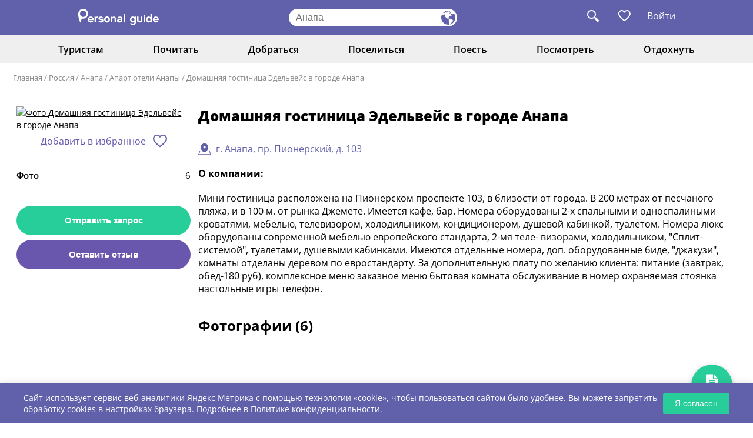

--- FILE ---
content_type: text/html; charset=UTF-8
request_url: https://www.personalguide.ru/rossiya/anapa/domashnie-gostinicy/edelveys
body_size: 8761
content:
<!DOCTYPE html>
<html>
<head>
  <meta http-equiv="Content-Type" content="text/html; charset=UTF-8"/>
  <meta name="viewport" content="width=device-width, initial-scale=1.0">
  <link href="https://cdn.jsdelivr.net/npm/bootstrap@5.3.0/dist/css/bootstrap.min.css" rel="stylesheet"
        integrity="sha384-9ndCyUaIbzAi2FUVXJi0CjmCapSmO7SnpJef0486qhLnuZ2cdeRhO02iuK6FUUVM" crossorigin="anonymous">

  <link rel="stylesheet" href="/new_frontend/all.css?id=4ddf245960fbafaa33ad7fa245963306">
  <link rel="stylesheet" href="/new_frontend/slick.css">
  <link rel="stylesheet" href="https://maxcdn.bootstrapcdn.com/font-awesome/4.5.0/css/font-awesome.min.css">
  <script src="https://code.jquery.com/jquery-3.4.1.min.js"></script>

  <meta name="csrf-token" content="qerqJ0YZO6U92sg7dhShVPIIQrdDOPqI01QjaYky">
  <title>Домашняя гостиница Эдельвейс в городе Анапа - Апарт отели Россия Анапа</title>

  <meta name="description" content="Мини гостиница расположена на Пионерском проспекте 103, в близости от города. В 200 метрах от песчаного пляжа, и в 100 м. от рынка Джемете. Имеется кафе, бар. Номера оборудованы 2-х спальными и односпалиными кроватями, мебелью, телевизором, холодильником, кондиционером, душевой кабинкой, туалетом. Номера люкс оборудова..."/>
  <meta name="keywords" content=""/>
    <meta name="author" content="PersonalGuide">

  
  <link rel="shortcut icon" href="/favicon.svg">

  <meta property="og:url" content="https://www.personalguide.ru/rossiya/anapa/domashnie-gostinicy/edelveys">

      <meta property="og:type" content="website">
    <meta property="og:title" content="Домашняя гостиница Эдельвейс в городе Анапа - Апарт отели Россия Анапа">
    <meta property="og:url" content="https://www.personalguide.ru/rossiya/anapa/domashnie-gostinicy/edelveys">
    <meta property="og:image" content="https://www.personalguide.ru/media/img/logo-e.jpg">
    <meta property="article:author" content="">
    <script>
    window.dataLayer = window.dataLayer || [];
  </script>

  <meta name="anymoney-site-verification"
        content="wvHCihOeHblBTvgcD8XiGoE4iZ2ZBoLvC86deg3WyK4BuP09I3DUmPQ1zme3e4xxbjbV">
  <script type="text/javascript" src="/new_frontend/js/slick.min.js"></script>
  <script src="/new_frontend/js/common.js"></script>


  <meta name="theme-color" content="#000000"/> <!-- Цвет заголовка PWA -->
  <link rel="manifest" href="https://www.personalguide.ru/manifest.json">
  <!-- Иконки для iOS -->
  <link rel="apple-touch-icon" href="/pwa/favicon-192x192.png">
  <!-- Статус-бар -->
  <meta name="apple-mobile-web-app-status-bar-style" content="black-translucent">

  <!-- Yandex.RTB -->
  <script>window.yaContextCb=window.yaContextCb||[]</script>
  <script src="https://yandex.ru/ads/system/context.js" async></script>

    <script>
    document.addEventListener('DOMContentLoaded', function() {
      // Закрытие всех tooltips
      function closeAllTooltips() {
        document.querySelectorAll('.tooltip-content').forEach(tooltip => {
          tooltip.style.display = 'none';
        });
      }

      // Обработчик кликов по документу
      document.addEventListener('click', function(e) {
        const trigger = e.target.closest('.tooltip-trigger');

        // Если кликнули по триггеру
        if (trigger) {
          e.preventDefault();
          e.stopPropagation();

          // Находим родительский элемент с классом 'date'
          const dateContainer = trigger.closest('.date');
          if (!dateContainer) return;

          // Находим tooltip внутри этого контейнера
          const tooltip = dateContainer.querySelector('.tooltip-content');
          if (!tooltip) return;

          // Закрываем все tooltips
          closeAllTooltips();

          // Переключаем текущий tooltip
          tooltip.style.display = tooltip.style.display === 'block' ? 'none' : 'block';
        }
        // Если кликнули не по триггеру - закрываем все tooltips
        else {
          closeAllTooltips();
        }
      });

      // Предотвращаем закрытие при клике внутри tooltip
      document.querySelectorAll('.tooltip-content').forEach(tooltip => {
        tooltip.addEventListener('click', function(e) {
          e.stopPropagation();
        });
      });
    });
  </script>
</head>
<body>
<header class="header">
  <div class="wrap flex">
    <div class="logo">
      <a href="https://www.personalguide.ru"><img src="/new_frontend/img/logo.svg"></a>
    </div>
    <form>
      <input type="text" class="js-city-choise"
             placeholder="Анапа">
      <button type="button" class="js-city-choise"></button>
    </form>
    <div class="links">
      <a class="search-link"></a>

            <a       data-title="Избранное могут посмотреть только авторизованные пользователи. Пожалуйста, войдите или зарегистрируйтесь"
                  class="fav-link-not  fav-not-auth "></a>


              <a href="#" class="login auth-button">Войти</a>
            <ul class="auth-menu">
                  <li><a class="js-login-button js-reach-goal" data-goal="ENTERID" href="#">Войти</a></li>
          <li><a class="js-register-button js-reach-goal" data-goal="STARTNEWID" href="#">Регистрация</a></li>
              </ul>

      <form id="search_form" action="https://www.personalguide.ru/search" method="get">
        <a class="close"></a>
        <input type="text" name="q" placeholder="Поиск по сайту">
        <button></button>
      </form>
    </div>
  </div>
</header>
<header class="mob-header">
  <div class="wrap flex">
    <a class="menu-button"></a>
    <div
      class="city js-city-choise">Анапа</div>
    <div class="links">
      <a class="search-link"></a>
      <a       data-title="Избранное могут посмотреть только авторизованные пользователи. Пожалуйста, войдите или зарегистрируйтесь"
                  class="fav-link-not  fav-not-auth "></a>
      <form id="search_form" action="https://www.personalguide.ru/search" method="get">
        <a class="close"></a>
        <input type="text" name="q" placeholder="Поиск по сайту">
        <button></button>
      </form>
    </div>
  </div>
  <nav>
    <ul>
                            <li>
      <a href="javascript:void(0)">Туристам <i class="fa fa-caret-down"></i></a>
      <ul>
                              <li>
              <a href="https://www.personalguide.ru/rossiya/anapa/guide">Гиды</a>
            </li>
                                                          <li>
              <a href="https://www.personalguide.ru/rossiya/anapa/tour">Туры</a>
            </li>
                                        <li>
              <a href="https://www.personalguide.ru/rossiya/anapa/tourfirm">Турфирмы</a>
            </li>
                                        <li>
              <a href="https://www.personalguide.ru/rossiya/anapa/souvenir">Сувениры города</a>
            </li>
                                        <li>
              <a href="https://www.personalguide.ru/souvenirs">Все сувениры</a>
            </li>
                                        <li>
              <a href="https://www.personalguide.ru/rossiya/anapa/reference">Справочник</a>
            </li>
                                        <li>
              <a href="https://www.personalguide.ru/visa">Визы</a>
            </li>
                        </ul>
    </li>
                                                <li>
      <a href="javascript:void(0)">Почитать <i class="fa fa-caret-down"></i></a>
      <ul>
                              <li>
              <a href="https://www.personalguide.ru/rossiya/anapa">О городе </a>
            </li>
                                        <li>
              <a href="https://www.personalguide.ru/news">Новости</a>
            </li>
                                        <li>
              <a href="https://www.personalguide.ru/articles/rossiya">В России</a>
            </li>
                                        <li>
              <a href="https://www.personalguide.ru/articles/foreign">За рубежом</a>
            </li>
                                          </ul>
    </li>
              <li>
      <a href="javascript:void(0)">Добраться <i class="fa fa-caret-down"></i></a>
      <ul>
                                                <li>
              <a href="https://www.personalguide.ru/rossiya/anapa/trans">Заказ транспорта</a>
            </li>
                                                          <li>
              <a href="https://www.personalguide.ru/text/ticket">ЖД билеты</a>
            </li>
                                        <li>
              <a href="https://www.personalguide.ru/text/avia">Авиабилеты</a>
            </li>
                        </ul>
    </li>
              <li>
      <a href="javascript:void(0)">Поселиться <i class="fa fa-caret-down"></i></a>
      <ul>
                              <li>
              <a href="https://www.personalguide.ru/rossiya/anapa/gostinicy">Гостиницы</a>
            </li>
                                        <li>
              <a href="https://www.personalguide.ru/rossiya/anapa/oteli">Отели</a>
            </li>
                                        <li>
              <a href="https://www.personalguide.ru/rossiya/anapa/domashnie-gostinicy">Апарт отели</a>
            </li>
                                                                            <li>
              <a href="https://www.personalguide.ru/rossiya/anapa/kottedzhi-posutochno">Частный сектор</a>
            </li>
                                                                                                </ul>
    </li>
              <li>
      <a href="javascript:void(0)">Поесть <i class="fa fa-caret-down"></i></a>
      <ul>
                              <li>
              <a href="https://www.personalguide.ru/rossiya/anapa/bary">Бары</a>
            </li>
                                        <li>
              <a href="https://www.personalguide.ru/rossiya/anapa/kafe">Кафе</a>
            </li>
                                                                            <li>
              <a href="https://www.personalguide.ru/rossiya/anapa/restorany">Рестораны</a>
            </li>
                        </ul>
    </li>
              <li>
      <a href="javascript:void(0)">Посмотреть <i class="fa fa-caret-down"></i></a>
      <ul>
                              <li>
              <a href="https://www.personalguide.ru/rossiya/anapa/museum">Музеи</a>
            </li>
                                                          <li>
              <a href="https://www.personalguide.ru/rossiya/anapa/photoalbum">Фотоальбомы</a>
            </li>
                                                          <li>
              <a href="https://www.personalguide.ru/rossiya/anapa/landmark">Достопримечательности</a>
            </li>
                                          </ul>
    </li>
              <li>
      <a href="javascript:void(0)">Отдохнуть <i class="fa fa-caret-down"></i></a>
      <ul>
                                                <li>
              <a href="https://www.personalguide.ru/rossiya/anapa/bazy-otdyha">Базы отдыха</a>
            </li>
                                                                                                                                                    <li>
              <a href="https://www.personalguide.ru/rossiya/anapa/sanatorii">Санатории</a>
            </li>
                                                                            <li>
              <a href="https://www.personalguide.ru/rossiya/anapa/amusement">Развлечения</a>
            </li>
                        </ul>
    </li>
  </ul>  </nav>
</header>

  <nav class="top-menu">
  <div class="wrap">
    <ul>
                                                        <li>
          <a href="javascript:void(0)">Туристам</a>
          <ul>
                                          <li>
                  <a href="https://www.personalguide.ru/rossiya/anapa/guide">Гиды</a>
                </li>
                                                                                  <li>
                  <a href="https://www.personalguide.ru/rossiya/anapa/tour">Туры</a>
                </li>
                                                        <li>
                  <a href="https://www.personalguide.ru/rossiya/anapa/tourfirm">Турфирмы</a>
                </li>
                                                        <li>
                  <a href="https://www.personalguide.ru/rossiya/anapa/souvenir">Сувениры города</a>
                </li>
                                                        <li>
                  <a href="https://www.personalguide.ru/souvenirs">Все сувениры</a>
                </li>
                                                        <li>
                  <a href="https://www.personalguide.ru/rossiya/anapa/reference">Справочник</a>
                </li>
                                                        <li>
                  <a href="https://www.personalguide.ru/visa">Визы</a>
                </li>
                                    </ul>
        </li>
                                                                                            <li>
          <a href="javascript:void(0)">Почитать</a>
          <ul>
                                          <li>
                  <a href="https://www.personalguide.ru/rossiya/anapa">О городе </a>
                </li>
                                                        <li>
                  <a href="https://www.personalguide.ru/news">Новости</a>
                </li>
                                                        <li>
                  <a href="https://www.personalguide.ru/articles/rossiya">В России</a>
                </li>
                                                        <li>
                  <a href="https://www.personalguide.ru/articles/foreign">За рубежом</a>
                </li>
                                                              </ul>
        </li>
                              <li>
          <a href="javascript:void(0)">Добраться</a>
          <ul>
                                                                    <li>
                  <a href="https://www.personalguide.ru/rossiya/anapa/trans">Заказ транспорта</a>
                </li>
                                                                                  <li>
                  <a href="https://www.personalguide.ru/text/ticket">ЖД билеты</a>
                </li>
                                                        <li>
                  <a href="https://www.personalguide.ru/text/avia">Авиабилеты</a>
                </li>
                                    </ul>
        </li>
                              <li>
          <a href="javascript:void(0)">Поселиться</a>
          <ul>
                                          <li>
                  <a href="https://www.personalguide.ru/rossiya/anapa/gostinicy">Гостиницы</a>
                </li>
                                                        <li>
                  <a href="https://www.personalguide.ru/rossiya/anapa/oteli">Отели</a>
                </li>
                                                        <li>
                  <a href="https://www.personalguide.ru/rossiya/anapa/domashnie-gostinicy">Апарт отели</a>
                </li>
                                                                                                            <li>
                  <a href="https://www.personalguide.ru/rossiya/anapa/kottedzhi-posutochno">Частный сектор</a>
                </li>
                                                                                                                                            </ul>
        </li>
                              <li>
          <a href="javascript:void(0)">Поесть</a>
          <ul>
                                          <li>
                  <a href="https://www.personalguide.ru/rossiya/anapa/bary">Бары</a>
                </li>
                                                        <li>
                  <a href="https://www.personalguide.ru/rossiya/anapa/kafe">Кафе</a>
                </li>
                                                                                                            <li>
                  <a href="https://www.personalguide.ru/rossiya/anapa/restorany">Рестораны</a>
                </li>
                                    </ul>
        </li>
                              <li>
          <a href="javascript:void(0)">Посмотреть</a>
          <ul>
                                          <li>
                  <a href="https://www.personalguide.ru/rossiya/anapa/museum">Музеи</a>
                </li>
                                                                                  <li>
                  <a href="https://www.personalguide.ru/rossiya/anapa/photoalbum">Фотоальбомы</a>
                </li>
                                                                                  <li>
                  <a href="https://www.personalguide.ru/rossiya/anapa/landmark">Достопримечательности</a>
                </li>
                                                              </ul>
        </li>
                              <li>
          <a href="javascript:void(0)">Отдохнуть</a>
          <ul>
                                                                    <li>
                  <a href="https://www.personalguide.ru/rossiya/anapa/bazy-otdyha">Базы отдыха</a>
                </li>
                                                                                                                                                                                                                    <li>
                  <a href="https://www.personalguide.ru/rossiya/anapa/sanatorii">Санатории</a>
                </li>
                                                                                                            <li>
                  <a href="https://www.personalguide.ru/rossiya/anapa/amusement">Развлечения</a>
                </li>
                                    </ul>
        </li>
          </ul>
  </div>
</nav>
  <div class="navi">
  <div class="wrap">
    <a href="https://www.personalguide.ru">Главная</a>
          / <a href="https://www.personalguide.ru/rossiya">Россия</a>
          / <a href="https://www.personalguide.ru/rossiya/anapa">Анапа</a>
          / <a href="https://www.personalguide.ru/rossiya/anapa/domashnie-gostinicy">Апарт отели Анапы</a>
          / <a href="https://www.personalguide.ru/rossiya/anapa/domashnie-gostinicy/edelveys">Домашняя гостиница Эдельвейс в городе Анапа</a>
      </div>
</div>  <div class="item-page">
        <div class="wrap flex">
      <aside class="fix-left-panel">
        <div class="mob-block">
          <h2>Домашняя гостиница Эдельвейс в городе Анапа</h2>
                  </div>
        <div class="photo-center">
          <a class="js-magnific" href="/storage/photo/hotel/41/80/109502-5bc2b2e94bb93de66cddf17cd91d.jpg" title="Домашняя гостиница Эдельвейс в городе Анапа">
            <img class="image" src="/storage/resized/296x188/photo/hotel/41/80/109502-5bc2b2e94bb93de66cddf17cd91d.jpg" alt="Фото Домашняя гостиница Эдельвейс в городе Анапа">
          </a>
        </div>
                <div class="map-mobile">
    <p>
      <a class="js-map-modal" href="#ymap"
         data-href="https://www.personalguide.ru/ymap/0/0JDQvdCw0L_QsCDQsy4g0JDQvdCw0L_QsCwg0L_RgC4g0J_QuNC.0L3QtdGA0YHQutC40LksINC0LiAxMDM-/0JTQvtC80LDRiNC90Y_RjyDQs9C.0YHRgtC40L3QuNGG0LAg0K3QtNC10LvRjNCy0LXQudGBINCyINCz0L7RgNC.0LTQtSDQkNC90LDQv9Cw">г. Анапа, пр. Пионерский, д. 103</a>
    </p>
  </div>
        <div class="social">
          <a href="javascript:void(0)" data-title="Избранное могут посмотреть только авторизованные пользователи. Пожалуйста, войдите или зарегистрируйтесь"  class="fav fav-not-auth">Добавить в избранное</a>
<script>
function clickFavorite(element) {
  $.ajax({
    url: 'https://www.personalguide.ru/users/wish-list',
    type: "POST",
    data: {
      _token: "qerqJ0YZO6U92sg7dhShVPIIQrdDOPqI01QjaYky",
      id: '109502',
      class: 'card_hotel'
    },
    success: function (data) {
      if (data.status == 'destroy') {
        element.removeClass('fav-active').addClass('fav')
      } else {
        element.removeClass('fav').addClass('fav-active')
      }
    }
  })

}
</script>          <div>
  </div>        </div>
                <table class="other">
                                          <tr onclick="window.location.href='#photo'" style="cursor: pointer">
              <td>Фото</td>
              <td>6</td>
            </tr>
                                                                              </table>
                <div class="buttons">
          <button class="js-message-request"
          data-href="edelveys/createRequest"
          data-all="1"
          data-cityid="100058"
          data-cityName="Анапа"
  >
    Отправить запрос
  </button>
          <button class="js-card-message-btn">Оставить отзыв</button>
                  </div>
      </aside>
      <div class="page-content">
        <h1>Домашняя гостиница Эдельвейс в городе Анапа</h1>
        <div class="about">
                      <p class="cities other">
              <a class="js-map-modal" href="#ymap"
                                       data-href="https://www.personalguide.ru/ymap/0/0JDQvdCw0L_QsCDQsy4g0JDQvdCw0L_QsCwg0L_RgC4g0J_QuNC.0L3QtdGA0YHQutC40LksINC0LiAxMDM-/0JTQvtC80LDRiNC90Y_RjyDQs9C.0YHRgtC40L3QuNGG0LAg0K3QtNC10LvRjNCy0LXQudGBINCyINCz0L7RgNC.0LTQtSDQkNC90LDQv9Cw">г. Анапа, пр. Пионерский, д. 103</a>
            </p>
                    <p class="bold">О компании:</p>
          <div class="not-style">
            <p>
	Мини гостиница расположена на Пионерском проспекте 103, в близости от города. В 200 метрах от песчаного пляжа, и в 100 м. от рынка Джемете. Имеется кафе, бар. Номера оборудованы 2-х спальными и односпалиными кроватями, мебелью, телевизором, холодильником, кондиционером, душевой кабинкой, туалетом. Номера люкс оборудованы современной мебелью европейского стандарта, 2-мя теле- визорами, холодильником, &quot;Сплит- системой&quot;, туалетами, душевыми кабинками. Имеются отдельные номера, доп. оборудованные биде, &quot;джакузи&quot;, комнаты отделаны деревом по евростандарту. За дополнительную плату по желанию клиента: питание (завтрак, обед-180 руб), комплексное меню заказное меню бытовая комната обслуживание в номер охраняемая стоянка настольные игры телефон.</p>

          </div>
        </div>
        <div class="ml other">
          <div id="photo"></div>
  <h2>Фотографии (6)</h2>
  <div class="photos flex js-magnific-gallery" style="justify-content: flex-start !important;">
          <div class="item" style="margin-right: 10px;">
        <a class="js-magnific-gallery-item" href="/storage/photo/hotel/41/80/109502-5bc2b2e94bb93de66cddf17cd91d.jpg" title="">
            <img src="/storage/resized/0x145/photo/hotel/41/80/109502-5bc2b2e94bb93de66cddf17cd91d.jpg" style="height: 100%; object-fit: contain; width: auto;" alt=""/>
        </a>
      </div>
          <div class="item" style="margin-right: 10px;">
        <a class="js-magnific-gallery-item" href="/storage/photo/hotel/b4/93/109502-5cdfa7ed15045db86640e5debe4f.jpg" title="">
            <img src="/storage/resized/0x145/photo/hotel/b4/93/109502-5cdfa7ed15045db86640e5debe4f.jpg" style="height: 100%; object-fit: contain; width: auto;" alt=""/>
        </a>
      </div>
          <div class="item" style="margin-right: 10px;">
        <a class="js-magnific-gallery-item" href="/storage/photo/hotel/b8/bf/109502-40be2059304735308b46a64a2ded.jpg" title="">
            <img src="/storage/resized/0x145/photo/hotel/b8/bf/109502-40be2059304735308b46a64a2ded.jpg" style="height: 100%; object-fit: contain; width: auto;" alt=""/>
        </a>
      </div>
          <div class="item" style="margin-right: 10px;">
        <a class="js-magnific-gallery-item" href="/storage/photo/hotel/20/dc/109502-8623f02e3934a8d99dae358b1ab4.jpg" title="">
            <img src="/storage/resized/0x145/photo/hotel/20/dc/109502-8623f02e3934a8d99dae358b1ab4.jpg" style="height: 100%; object-fit: contain; width: auto;" alt=""/>
        </a>
      </div>
          <div class="item" style="margin-right: 10px;">
        <a class="js-magnific-gallery-item" href="/storage/photo/hotel/42/3b/109502-b03bbda5262bd15d08e401002aa8.jpg" title="">
            <img src="/storage/resized/0x145/photo/hotel/42/3b/109502-b03bbda5262bd15d08e401002aa8.jpg" style="height: 100%; object-fit: contain; width: auto;" alt=""/>
        </a>
      </div>
          <div class="item" style="margin-right: 10px;">
        <a class="js-magnific-gallery-item" href="/storage/photo/hotel/a8/09/109502-9c3b5672d508efbe348162fb6db3.jpg" title="">
            <img src="/storage/resized/0x145/photo/hotel/a8/09/109502-9c3b5672d508efbe348162fb6db3.jpg" style="height: 100%; object-fit: contain; width: auto;" alt=""/>
        </a>
      </div>
      </div>
          <div class="no_mob">
                                                                                                                                                                                              </div>
          <div class="advrt__wrapper ">
    <div class="advrt__inner">
      <!-- Yandex.RTB R-A-715060-5 -->
<div id="yandex_rtb_R-A-715060-5"></div>
<script>
window.yaContextCb.push(() => {
    Ya.Context.AdvManager.render({
        "blockId": "R-A-715060-5",
        "renderTo": "yandex_rtb_R-A-715060-5"
    })
})
</script>
    </div>
  </div>
          <div id="comments"></div>
  <h2>Отзывы (0)</h2>
  <div class="reviews">
            <div class="bottom-button">
      <button class="js-card-message-btn">Оставить отзыв</button>
    </div>
  </div>
        </div>
      </div>
    </div>
  </div>

<footer class="footer">
  <div class="wrap">
    <div class="flex">
      <div class="logo">
        <a href="/"><img src="/new_frontend/img/logo2.svg"></a>
        <p>Туристический портал для тех, кто путешествует или собирается путешествовать <a href="https://www.personalguide.ru/city"
                                                                                           style="color: white">по
            России</a> и <a href="https://www.personalguide.ru/country" style="color: white">за рубежом.</a></p>
      </div>
      <div class="menu flex">
        <nav>
          <p>Туристу <i class="fa fa-caret-down"></i></p>
          <ul>
            <li><a href="https://www.personalguide.ru/text/avia">Авиабилеты</a></li>
            <li><a href="https://www.personalguide.ru/text/ticket">Ж/Д билеты</a></li>
            <li><a href="https://www.personalguide.ru/visa">Оформление виз</a></li>
            <li><a href="https://www.personalguide.ru/text/insurance">Страхование</a></li>
          </ul>
        </nav>
        <nav>
          <p>Интересное <i class="fa fa-caret-down"></i></p>
          <ul>
            <li><a href="https://www.personalguide.ru/news">Новости туризма</a></li>
            <li><a href="https://www.personalguide.ru/articles/rossiya">Туризм в России</a></li>
            <li><a href="https://www.personalguide.ru/articles/foreign">Туризм за рубежом</a></li>
          </ul>
        </nav>
        <nav>
          <p>Информация <i class="fa fa-caret-down"></i></p>
          <ul>
            <li><a href="https://www.personalguide.ru/text/site">О Проекте "Персональный гид"</a></li>
            <li><a href="https://www.personalguide.ru/text/contacts">Контакты администратора </a></li>
            <li><a href="https://www.personalguide.ru/text/rules_main">Правила размещения контента</a></li>
            <li><a href="https://www.personalguide.ru/text/pravila_sajta">Пользовательское соглашение</a></li>
            <li><a href="https://www.personalguide.ru/text/dogovor">Договор оферта участника</a></li>
            <li><a href="https://www.personalguide.ru/text/confpolicy">Политика конфиденциальности</a></li>
          </ul>
        </nav>
      </div>
      <div class="app-promo-block" id="phone-div">
        <img src="/pwa/favicon-192x192.png" alt="СберБанк Онлайн" class="app-icon">
        <div class="app-content">
          <div class="app-text">Добавьте PersonalGuide<br>на экран телефона</div>
          <button class="app-button" id="installButton">Добавить</button>
        </div>
      </div>

      <div id="ios-div" style="margin: 10px auto; display: none ">
        <div class="app-content">
          <button class="app-button" id="installButtonIos">Сохранить на IPhone</button>
        </div>
      </div>
      <!-- Модальное окно для iOS -->
      <div id="iosModal" class="modal-pwa">
        <div class="modal-pwa-content">
          <h2>Как добавить?</h2>
          <img src="/pwa/safari.jpg" />
          <div class="website" style="margin-bottom: 16px;">
            Нажмите <svg version="1.0" xmlns="http://www.w3.org/2000/svg"
                         width="18" height="18" viewBox="0 0 30 30"
                         preserveAspectRatio="xMidYMid meet">
              <g transform="translate(0, 30) scale(0.1, -0.1)" fill="#6B7280" stroke="none">
                <path d="M120 265 c-25 -26 -21 -47 5 -25 13 11 15 4 15 -54 0 -37 4 -66 10 -66 6 0 10 29 10 66 0 58 2 65 15 54 26 -22 30 -1 5 25 -13 14 -26 25 -30 25 -4 0 -17 -11 -30 -25z"/>
                <path d="M64 197 c-3 -8 -4 -47 -2 -88 l3 -74 85 0 85 0 0 85 c0 81 -1 85 -22 88 -13 2 -23 -1 -23 -7 0 -6 7 -11 15 -11 12 0 15 -14 15 -70 l0 -70 -70 0 -70 0 0 70 c0 56 3 70 15 70 8 0 15 5 15 10 0 15 -40 12 -46 -3z"/>
              </g>
            </svg> в меню браузера и выберите «На экран Домой». Иконка PersonalGuide появится на экране вашего телефона
          </div>
          <div class="modal-pwa-buttons">
            <button id="understandButton">Понятно</button>
          </div>
          <div class="website">personalguide.ru</div>
        </div>
      </div>

    </div>

    <div class="bottom flex">
      <div class="copy">
        © Personal Guide. All rights Reserved.
      </div>
      <a target="_blank" href="https://vk.com/personalguideru" class="vk"></a>
    </div>
  </div>
</footer>
<div class="js-vue-init" data-component="CountryCitySelector"></div>
<div class="js-vue-init" data-component="ModalYMap"></div>
<div class="js-vue-init" data-component="ModalMessage"></div>
<div class="js-vue-init" data-component="ModalComment"></div>
<div class="js-vue-init" data-component="ModalSurvey"></div>
  <div class="js-vue-init" data-component="ModalSignup"></div>
<div class="js-vue-init" data-component="ModalRequest"></div>
<div class="js-vue-init" data-component="ModalUpdateRequest"></div><a class="top-button is-hide js-top-button" href="#">
  <svg  >
  <use xlink:href="/assets/icons.svg?id=46fe72ce0a25120b5122cf22ebca8348#sprite-go-to-the-top"></use>
</svg>
</a>
<script>
  window.CURRENT_CONT_ID = '4';
  window.CURRENT_COUNTRY_ID = '136';
  window.CURRENT_CITY_ID = '100058';
  window.SVG_SPRITE_URL = "/assets/icons.svg?id=46fe72ce0a25120b5122cf22ebca8348";
  window.RECAPTCHA_KEY = '6LeP0KcUAAAAAGRcx29UjzdW_bYHQCVd-xoHPnse';
</script>





<script src="/assets/js/script.js?id=72b360a85b667a4c9e642e9ed149faf3"></script>

<script src="https://www.google.com/recaptcha/api.js?onload=recaptchaApiLoaded&render=explicit" async defer></script>
<script>
  function targetFavorite(element, id, name) {
    $.ajax({
      url: 'https://www.personalguide.ru/users/wish-list',
      type: "POST",
      data: {
        _token: "qerqJ0YZO6U92sg7dhShVPIIQrdDOPqI01QjaYky",
        id: id,
        class: name
      },
      success: function (data) {
        if (data.status == 'destroy') {
          element.removeClass('active')
        } else {
          element.addClass('active')
        }
      }
    })
  }

  if ($('.fix-left-panel').length > 0) {
    newTop()
  }

  $(window).resize(function() {
    if ($('.fix-left-panel').length > 0) {
      newTop()
    }
  })

  function newTop () {
    let elementFix = $('.fix-left-panel')
    if ($(window).height() - elementFix.height() < 0) {
      elementFix.css('top', $(window).height() - elementFix.height())
    } else {
      elementFix.css('top', 0)
    }
  }

  document.querySelector('.auth-button').addEventListener('click', function(e) {
    e.preventDefault();
    const menu = document.querySelector('.auth-menu');
    menu.style.display = menu.style.display === 'block' ? 'none' : 'block';
  });

  document.addEventListener('click', function(e) {
    if (!e.target.closest('.auth-button') && !e.target.closest('.auth-menu')) {
      document.querySelector('.auth-menu').style.display = 'none';
    }
  });
</script>
<div class="metrics-cookie-banner" id="metricsCookieBanner">
  <div class="metrics-cookie-banner__content">
    <p class="metrics-cookie-banner__text">
      Сайт использует сервис веб-аналитики
      <a href="https://metrika.yandex.ru" class="metrics-cookie-banner__link" target="_blank">Яндекс Метрика</a>
      с помощью технологии «cookie», чтобы пользоваться сайтом было удобнее.
      Вы можете запретить обработку cookies в настройках браузера.
      Подробнее в <a href="https://www.personalguide.ru/text/confpolicy" class="metrics-cookie-banner__link" target="_blank">Политике конфиденциальности</a>.
    </p>
    <button class="metrics-cookie-banner__button" id="acceptMetricsButton">Я согласен</button>
  </div>
</div>
<script>
  document.addEventListener('DOMContentLoaded', function() {
    const banner = document.getElementById('metricsCookieBanner');
    const acceptButton = document.getElementById('acceptMetricsButton');

    // Проверяем, есть ли сохранённое согласие
    const isMetricsAccepted = localStorage.getItem('metricsAgreement') === 'accepted';

    // Если согласия нет — показываем баннер
    if (!isMetricsAccepted) {
      banner.style.display = 'block';
    }

    // Обработчик кнопки "Согласен"
    acceptButton.addEventListener('click', function() {
      // Сохраняем согласие в localStorage (можно также использовать куки)
      localStorage.setItem('metricsAgreement', 'accepted');

      // Скрываем баннер
      banner.style.display = 'none';
      console.log('Согласие на Яндекс.Метрику получено');
    });
  });
</script>
<script>
  document.addEventListener('DOMContentLoaded', function() {
    // Элементы DOM
    const pwaPromoBlock = document.querySelector( isIOS() ? '#ios-div' : '#phone-div');
    const installButton = document.getElementById(isIOS() ? 'installButtonIos' : 'installButton');
    const iosModal = document.getElementById('iosModal');
    const understandButton = document.getElementById('understandButton');

    // Проверка поддержки PWA
    if (!pwaPromoBlock || !installButton) return;

    // Функция определения мобильного устройства
    function isMobileDevice() {
      return (('ontouchstart' in window || navigator.maxTouchPoints > 0) &&
        /Mobi|Android|iPhone|iPad|iPod/i.test(navigator.userAgent));
    }

    // Функция определения iOS
    function isIOS() {
      return /iPad|iPhone|iPod/.test(navigator.userAgent) ||
        (navigator.platform === 'MacIntel' && navigator.maxTouchPoints > 1);
    }

    // Показываем плашку только на мобильных
    if (isMobileDevice()) {
      pwaPromoBlock.style.display = 'flex';

      // Для iOS
      if (isIOS()) {
        installButton.addEventListener('click', function() {
          if (iosModal) iosModal.style.display = 'flex';
        });

        if (understandButton && iosModal) {
          understandButton.addEventListener('click', function() {
            iosModal.style.display = 'none';
          });
        }
      }
      // Для Android/других мобильных
      else {
        let deferredPrompt;

        window.addEventListener('beforeinstallprompt', (e) => {
          e.preventDefault();
          deferredPrompt = e;

          installButton.addEventListener('click', async () => {
            if (!deferredPrompt) return;

            installButton.disabled = true;
            deferredPrompt.prompt();

            const { outcome } = await deferredPrompt.userChoice;
            console.log('User response:', outcome);

            deferredPrompt = null;
            pwaPromoBlock.style.display = 'none';
          });
        });
      }

      // Скрыть после установки
      window.addEventListener('appinstalled', () => {
        pwaPromoBlock.style.display = 'none';
      });
    } else {
      pwaPromoBlock.style.display = 'none';
    }

    // Реакция на изменение размера (ориентации)
    window.addEventListener('resize', function() {
      pwaPromoBlock.style.display = isMobileDevice() ? 'flex' : 'none';
    });
  });

  // Service Worker регистрация (добавьте в отдельный файл или в этот же)
  if ('serviceWorker' in navigator) {
    window.addEventListener('load', function() {
      navigator.serviceWorker.register('/sw.js').then(
        function(registration) {
          console.log('ServiceWorker registration successful');
        },
        function(err) {
          console.log('ServiceWorker registration failed: ', err);
        }
      );
    });
  }
</script>      <a href="#" data-href="/create-request" data-all="0" class="request-button js-message-request" id="requestButton" title="Отправить запрос">
      <i class="fa fa-file-text"></i>
      <span>запрос</span>
    </a>
  </body>
</html>


--- FILE ---
content_type: text/html; charset=utf-8
request_url: https://www.google.com/recaptcha/api2/anchor?ar=1&k=6LeP0KcUAAAAAGRcx29UjzdW_bYHQCVd-xoHPnse&co=aHR0cHM6Ly93d3cucGVyc29uYWxndWlkZS5ydTo0NDM.&hl=en&v=PoyoqOPhxBO7pBk68S4YbpHZ&size=normal&anchor-ms=20000&execute-ms=30000&cb=gtjjmwn3pgt8
body_size: 49399
content:
<!DOCTYPE HTML><html dir="ltr" lang="en"><head><meta http-equiv="Content-Type" content="text/html; charset=UTF-8">
<meta http-equiv="X-UA-Compatible" content="IE=edge">
<title>reCAPTCHA</title>
<style type="text/css">
/* cyrillic-ext */
@font-face {
  font-family: 'Roboto';
  font-style: normal;
  font-weight: 400;
  font-stretch: 100%;
  src: url(//fonts.gstatic.com/s/roboto/v48/KFO7CnqEu92Fr1ME7kSn66aGLdTylUAMa3GUBHMdazTgWw.woff2) format('woff2');
  unicode-range: U+0460-052F, U+1C80-1C8A, U+20B4, U+2DE0-2DFF, U+A640-A69F, U+FE2E-FE2F;
}
/* cyrillic */
@font-face {
  font-family: 'Roboto';
  font-style: normal;
  font-weight: 400;
  font-stretch: 100%;
  src: url(//fonts.gstatic.com/s/roboto/v48/KFO7CnqEu92Fr1ME7kSn66aGLdTylUAMa3iUBHMdazTgWw.woff2) format('woff2');
  unicode-range: U+0301, U+0400-045F, U+0490-0491, U+04B0-04B1, U+2116;
}
/* greek-ext */
@font-face {
  font-family: 'Roboto';
  font-style: normal;
  font-weight: 400;
  font-stretch: 100%;
  src: url(//fonts.gstatic.com/s/roboto/v48/KFO7CnqEu92Fr1ME7kSn66aGLdTylUAMa3CUBHMdazTgWw.woff2) format('woff2');
  unicode-range: U+1F00-1FFF;
}
/* greek */
@font-face {
  font-family: 'Roboto';
  font-style: normal;
  font-weight: 400;
  font-stretch: 100%;
  src: url(//fonts.gstatic.com/s/roboto/v48/KFO7CnqEu92Fr1ME7kSn66aGLdTylUAMa3-UBHMdazTgWw.woff2) format('woff2');
  unicode-range: U+0370-0377, U+037A-037F, U+0384-038A, U+038C, U+038E-03A1, U+03A3-03FF;
}
/* math */
@font-face {
  font-family: 'Roboto';
  font-style: normal;
  font-weight: 400;
  font-stretch: 100%;
  src: url(//fonts.gstatic.com/s/roboto/v48/KFO7CnqEu92Fr1ME7kSn66aGLdTylUAMawCUBHMdazTgWw.woff2) format('woff2');
  unicode-range: U+0302-0303, U+0305, U+0307-0308, U+0310, U+0312, U+0315, U+031A, U+0326-0327, U+032C, U+032F-0330, U+0332-0333, U+0338, U+033A, U+0346, U+034D, U+0391-03A1, U+03A3-03A9, U+03B1-03C9, U+03D1, U+03D5-03D6, U+03F0-03F1, U+03F4-03F5, U+2016-2017, U+2034-2038, U+203C, U+2040, U+2043, U+2047, U+2050, U+2057, U+205F, U+2070-2071, U+2074-208E, U+2090-209C, U+20D0-20DC, U+20E1, U+20E5-20EF, U+2100-2112, U+2114-2115, U+2117-2121, U+2123-214F, U+2190, U+2192, U+2194-21AE, U+21B0-21E5, U+21F1-21F2, U+21F4-2211, U+2213-2214, U+2216-22FF, U+2308-230B, U+2310, U+2319, U+231C-2321, U+2336-237A, U+237C, U+2395, U+239B-23B7, U+23D0, U+23DC-23E1, U+2474-2475, U+25AF, U+25B3, U+25B7, U+25BD, U+25C1, U+25CA, U+25CC, U+25FB, U+266D-266F, U+27C0-27FF, U+2900-2AFF, U+2B0E-2B11, U+2B30-2B4C, U+2BFE, U+3030, U+FF5B, U+FF5D, U+1D400-1D7FF, U+1EE00-1EEFF;
}
/* symbols */
@font-face {
  font-family: 'Roboto';
  font-style: normal;
  font-weight: 400;
  font-stretch: 100%;
  src: url(//fonts.gstatic.com/s/roboto/v48/KFO7CnqEu92Fr1ME7kSn66aGLdTylUAMaxKUBHMdazTgWw.woff2) format('woff2');
  unicode-range: U+0001-000C, U+000E-001F, U+007F-009F, U+20DD-20E0, U+20E2-20E4, U+2150-218F, U+2190, U+2192, U+2194-2199, U+21AF, U+21E6-21F0, U+21F3, U+2218-2219, U+2299, U+22C4-22C6, U+2300-243F, U+2440-244A, U+2460-24FF, U+25A0-27BF, U+2800-28FF, U+2921-2922, U+2981, U+29BF, U+29EB, U+2B00-2BFF, U+4DC0-4DFF, U+FFF9-FFFB, U+10140-1018E, U+10190-1019C, U+101A0, U+101D0-101FD, U+102E0-102FB, U+10E60-10E7E, U+1D2C0-1D2D3, U+1D2E0-1D37F, U+1F000-1F0FF, U+1F100-1F1AD, U+1F1E6-1F1FF, U+1F30D-1F30F, U+1F315, U+1F31C, U+1F31E, U+1F320-1F32C, U+1F336, U+1F378, U+1F37D, U+1F382, U+1F393-1F39F, U+1F3A7-1F3A8, U+1F3AC-1F3AF, U+1F3C2, U+1F3C4-1F3C6, U+1F3CA-1F3CE, U+1F3D4-1F3E0, U+1F3ED, U+1F3F1-1F3F3, U+1F3F5-1F3F7, U+1F408, U+1F415, U+1F41F, U+1F426, U+1F43F, U+1F441-1F442, U+1F444, U+1F446-1F449, U+1F44C-1F44E, U+1F453, U+1F46A, U+1F47D, U+1F4A3, U+1F4B0, U+1F4B3, U+1F4B9, U+1F4BB, U+1F4BF, U+1F4C8-1F4CB, U+1F4D6, U+1F4DA, U+1F4DF, U+1F4E3-1F4E6, U+1F4EA-1F4ED, U+1F4F7, U+1F4F9-1F4FB, U+1F4FD-1F4FE, U+1F503, U+1F507-1F50B, U+1F50D, U+1F512-1F513, U+1F53E-1F54A, U+1F54F-1F5FA, U+1F610, U+1F650-1F67F, U+1F687, U+1F68D, U+1F691, U+1F694, U+1F698, U+1F6AD, U+1F6B2, U+1F6B9-1F6BA, U+1F6BC, U+1F6C6-1F6CF, U+1F6D3-1F6D7, U+1F6E0-1F6EA, U+1F6F0-1F6F3, U+1F6F7-1F6FC, U+1F700-1F7FF, U+1F800-1F80B, U+1F810-1F847, U+1F850-1F859, U+1F860-1F887, U+1F890-1F8AD, U+1F8B0-1F8BB, U+1F8C0-1F8C1, U+1F900-1F90B, U+1F93B, U+1F946, U+1F984, U+1F996, U+1F9E9, U+1FA00-1FA6F, U+1FA70-1FA7C, U+1FA80-1FA89, U+1FA8F-1FAC6, U+1FACE-1FADC, U+1FADF-1FAE9, U+1FAF0-1FAF8, U+1FB00-1FBFF;
}
/* vietnamese */
@font-face {
  font-family: 'Roboto';
  font-style: normal;
  font-weight: 400;
  font-stretch: 100%;
  src: url(//fonts.gstatic.com/s/roboto/v48/KFO7CnqEu92Fr1ME7kSn66aGLdTylUAMa3OUBHMdazTgWw.woff2) format('woff2');
  unicode-range: U+0102-0103, U+0110-0111, U+0128-0129, U+0168-0169, U+01A0-01A1, U+01AF-01B0, U+0300-0301, U+0303-0304, U+0308-0309, U+0323, U+0329, U+1EA0-1EF9, U+20AB;
}
/* latin-ext */
@font-face {
  font-family: 'Roboto';
  font-style: normal;
  font-weight: 400;
  font-stretch: 100%;
  src: url(//fonts.gstatic.com/s/roboto/v48/KFO7CnqEu92Fr1ME7kSn66aGLdTylUAMa3KUBHMdazTgWw.woff2) format('woff2');
  unicode-range: U+0100-02BA, U+02BD-02C5, U+02C7-02CC, U+02CE-02D7, U+02DD-02FF, U+0304, U+0308, U+0329, U+1D00-1DBF, U+1E00-1E9F, U+1EF2-1EFF, U+2020, U+20A0-20AB, U+20AD-20C0, U+2113, U+2C60-2C7F, U+A720-A7FF;
}
/* latin */
@font-face {
  font-family: 'Roboto';
  font-style: normal;
  font-weight: 400;
  font-stretch: 100%;
  src: url(//fonts.gstatic.com/s/roboto/v48/KFO7CnqEu92Fr1ME7kSn66aGLdTylUAMa3yUBHMdazQ.woff2) format('woff2');
  unicode-range: U+0000-00FF, U+0131, U+0152-0153, U+02BB-02BC, U+02C6, U+02DA, U+02DC, U+0304, U+0308, U+0329, U+2000-206F, U+20AC, U+2122, U+2191, U+2193, U+2212, U+2215, U+FEFF, U+FFFD;
}
/* cyrillic-ext */
@font-face {
  font-family: 'Roboto';
  font-style: normal;
  font-weight: 500;
  font-stretch: 100%;
  src: url(//fonts.gstatic.com/s/roboto/v48/KFO7CnqEu92Fr1ME7kSn66aGLdTylUAMa3GUBHMdazTgWw.woff2) format('woff2');
  unicode-range: U+0460-052F, U+1C80-1C8A, U+20B4, U+2DE0-2DFF, U+A640-A69F, U+FE2E-FE2F;
}
/* cyrillic */
@font-face {
  font-family: 'Roboto';
  font-style: normal;
  font-weight: 500;
  font-stretch: 100%;
  src: url(//fonts.gstatic.com/s/roboto/v48/KFO7CnqEu92Fr1ME7kSn66aGLdTylUAMa3iUBHMdazTgWw.woff2) format('woff2');
  unicode-range: U+0301, U+0400-045F, U+0490-0491, U+04B0-04B1, U+2116;
}
/* greek-ext */
@font-face {
  font-family: 'Roboto';
  font-style: normal;
  font-weight: 500;
  font-stretch: 100%;
  src: url(//fonts.gstatic.com/s/roboto/v48/KFO7CnqEu92Fr1ME7kSn66aGLdTylUAMa3CUBHMdazTgWw.woff2) format('woff2');
  unicode-range: U+1F00-1FFF;
}
/* greek */
@font-face {
  font-family: 'Roboto';
  font-style: normal;
  font-weight: 500;
  font-stretch: 100%;
  src: url(//fonts.gstatic.com/s/roboto/v48/KFO7CnqEu92Fr1ME7kSn66aGLdTylUAMa3-UBHMdazTgWw.woff2) format('woff2');
  unicode-range: U+0370-0377, U+037A-037F, U+0384-038A, U+038C, U+038E-03A1, U+03A3-03FF;
}
/* math */
@font-face {
  font-family: 'Roboto';
  font-style: normal;
  font-weight: 500;
  font-stretch: 100%;
  src: url(//fonts.gstatic.com/s/roboto/v48/KFO7CnqEu92Fr1ME7kSn66aGLdTylUAMawCUBHMdazTgWw.woff2) format('woff2');
  unicode-range: U+0302-0303, U+0305, U+0307-0308, U+0310, U+0312, U+0315, U+031A, U+0326-0327, U+032C, U+032F-0330, U+0332-0333, U+0338, U+033A, U+0346, U+034D, U+0391-03A1, U+03A3-03A9, U+03B1-03C9, U+03D1, U+03D5-03D6, U+03F0-03F1, U+03F4-03F5, U+2016-2017, U+2034-2038, U+203C, U+2040, U+2043, U+2047, U+2050, U+2057, U+205F, U+2070-2071, U+2074-208E, U+2090-209C, U+20D0-20DC, U+20E1, U+20E5-20EF, U+2100-2112, U+2114-2115, U+2117-2121, U+2123-214F, U+2190, U+2192, U+2194-21AE, U+21B0-21E5, U+21F1-21F2, U+21F4-2211, U+2213-2214, U+2216-22FF, U+2308-230B, U+2310, U+2319, U+231C-2321, U+2336-237A, U+237C, U+2395, U+239B-23B7, U+23D0, U+23DC-23E1, U+2474-2475, U+25AF, U+25B3, U+25B7, U+25BD, U+25C1, U+25CA, U+25CC, U+25FB, U+266D-266F, U+27C0-27FF, U+2900-2AFF, U+2B0E-2B11, U+2B30-2B4C, U+2BFE, U+3030, U+FF5B, U+FF5D, U+1D400-1D7FF, U+1EE00-1EEFF;
}
/* symbols */
@font-face {
  font-family: 'Roboto';
  font-style: normal;
  font-weight: 500;
  font-stretch: 100%;
  src: url(//fonts.gstatic.com/s/roboto/v48/KFO7CnqEu92Fr1ME7kSn66aGLdTylUAMaxKUBHMdazTgWw.woff2) format('woff2');
  unicode-range: U+0001-000C, U+000E-001F, U+007F-009F, U+20DD-20E0, U+20E2-20E4, U+2150-218F, U+2190, U+2192, U+2194-2199, U+21AF, U+21E6-21F0, U+21F3, U+2218-2219, U+2299, U+22C4-22C6, U+2300-243F, U+2440-244A, U+2460-24FF, U+25A0-27BF, U+2800-28FF, U+2921-2922, U+2981, U+29BF, U+29EB, U+2B00-2BFF, U+4DC0-4DFF, U+FFF9-FFFB, U+10140-1018E, U+10190-1019C, U+101A0, U+101D0-101FD, U+102E0-102FB, U+10E60-10E7E, U+1D2C0-1D2D3, U+1D2E0-1D37F, U+1F000-1F0FF, U+1F100-1F1AD, U+1F1E6-1F1FF, U+1F30D-1F30F, U+1F315, U+1F31C, U+1F31E, U+1F320-1F32C, U+1F336, U+1F378, U+1F37D, U+1F382, U+1F393-1F39F, U+1F3A7-1F3A8, U+1F3AC-1F3AF, U+1F3C2, U+1F3C4-1F3C6, U+1F3CA-1F3CE, U+1F3D4-1F3E0, U+1F3ED, U+1F3F1-1F3F3, U+1F3F5-1F3F7, U+1F408, U+1F415, U+1F41F, U+1F426, U+1F43F, U+1F441-1F442, U+1F444, U+1F446-1F449, U+1F44C-1F44E, U+1F453, U+1F46A, U+1F47D, U+1F4A3, U+1F4B0, U+1F4B3, U+1F4B9, U+1F4BB, U+1F4BF, U+1F4C8-1F4CB, U+1F4D6, U+1F4DA, U+1F4DF, U+1F4E3-1F4E6, U+1F4EA-1F4ED, U+1F4F7, U+1F4F9-1F4FB, U+1F4FD-1F4FE, U+1F503, U+1F507-1F50B, U+1F50D, U+1F512-1F513, U+1F53E-1F54A, U+1F54F-1F5FA, U+1F610, U+1F650-1F67F, U+1F687, U+1F68D, U+1F691, U+1F694, U+1F698, U+1F6AD, U+1F6B2, U+1F6B9-1F6BA, U+1F6BC, U+1F6C6-1F6CF, U+1F6D3-1F6D7, U+1F6E0-1F6EA, U+1F6F0-1F6F3, U+1F6F7-1F6FC, U+1F700-1F7FF, U+1F800-1F80B, U+1F810-1F847, U+1F850-1F859, U+1F860-1F887, U+1F890-1F8AD, U+1F8B0-1F8BB, U+1F8C0-1F8C1, U+1F900-1F90B, U+1F93B, U+1F946, U+1F984, U+1F996, U+1F9E9, U+1FA00-1FA6F, U+1FA70-1FA7C, U+1FA80-1FA89, U+1FA8F-1FAC6, U+1FACE-1FADC, U+1FADF-1FAE9, U+1FAF0-1FAF8, U+1FB00-1FBFF;
}
/* vietnamese */
@font-face {
  font-family: 'Roboto';
  font-style: normal;
  font-weight: 500;
  font-stretch: 100%;
  src: url(//fonts.gstatic.com/s/roboto/v48/KFO7CnqEu92Fr1ME7kSn66aGLdTylUAMa3OUBHMdazTgWw.woff2) format('woff2');
  unicode-range: U+0102-0103, U+0110-0111, U+0128-0129, U+0168-0169, U+01A0-01A1, U+01AF-01B0, U+0300-0301, U+0303-0304, U+0308-0309, U+0323, U+0329, U+1EA0-1EF9, U+20AB;
}
/* latin-ext */
@font-face {
  font-family: 'Roboto';
  font-style: normal;
  font-weight: 500;
  font-stretch: 100%;
  src: url(//fonts.gstatic.com/s/roboto/v48/KFO7CnqEu92Fr1ME7kSn66aGLdTylUAMa3KUBHMdazTgWw.woff2) format('woff2');
  unicode-range: U+0100-02BA, U+02BD-02C5, U+02C7-02CC, U+02CE-02D7, U+02DD-02FF, U+0304, U+0308, U+0329, U+1D00-1DBF, U+1E00-1E9F, U+1EF2-1EFF, U+2020, U+20A0-20AB, U+20AD-20C0, U+2113, U+2C60-2C7F, U+A720-A7FF;
}
/* latin */
@font-face {
  font-family: 'Roboto';
  font-style: normal;
  font-weight: 500;
  font-stretch: 100%;
  src: url(//fonts.gstatic.com/s/roboto/v48/KFO7CnqEu92Fr1ME7kSn66aGLdTylUAMa3yUBHMdazQ.woff2) format('woff2');
  unicode-range: U+0000-00FF, U+0131, U+0152-0153, U+02BB-02BC, U+02C6, U+02DA, U+02DC, U+0304, U+0308, U+0329, U+2000-206F, U+20AC, U+2122, U+2191, U+2193, U+2212, U+2215, U+FEFF, U+FFFD;
}
/* cyrillic-ext */
@font-face {
  font-family: 'Roboto';
  font-style: normal;
  font-weight: 900;
  font-stretch: 100%;
  src: url(//fonts.gstatic.com/s/roboto/v48/KFO7CnqEu92Fr1ME7kSn66aGLdTylUAMa3GUBHMdazTgWw.woff2) format('woff2');
  unicode-range: U+0460-052F, U+1C80-1C8A, U+20B4, U+2DE0-2DFF, U+A640-A69F, U+FE2E-FE2F;
}
/* cyrillic */
@font-face {
  font-family: 'Roboto';
  font-style: normal;
  font-weight: 900;
  font-stretch: 100%;
  src: url(//fonts.gstatic.com/s/roboto/v48/KFO7CnqEu92Fr1ME7kSn66aGLdTylUAMa3iUBHMdazTgWw.woff2) format('woff2');
  unicode-range: U+0301, U+0400-045F, U+0490-0491, U+04B0-04B1, U+2116;
}
/* greek-ext */
@font-face {
  font-family: 'Roboto';
  font-style: normal;
  font-weight: 900;
  font-stretch: 100%;
  src: url(//fonts.gstatic.com/s/roboto/v48/KFO7CnqEu92Fr1ME7kSn66aGLdTylUAMa3CUBHMdazTgWw.woff2) format('woff2');
  unicode-range: U+1F00-1FFF;
}
/* greek */
@font-face {
  font-family: 'Roboto';
  font-style: normal;
  font-weight: 900;
  font-stretch: 100%;
  src: url(//fonts.gstatic.com/s/roboto/v48/KFO7CnqEu92Fr1ME7kSn66aGLdTylUAMa3-UBHMdazTgWw.woff2) format('woff2');
  unicode-range: U+0370-0377, U+037A-037F, U+0384-038A, U+038C, U+038E-03A1, U+03A3-03FF;
}
/* math */
@font-face {
  font-family: 'Roboto';
  font-style: normal;
  font-weight: 900;
  font-stretch: 100%;
  src: url(//fonts.gstatic.com/s/roboto/v48/KFO7CnqEu92Fr1ME7kSn66aGLdTylUAMawCUBHMdazTgWw.woff2) format('woff2');
  unicode-range: U+0302-0303, U+0305, U+0307-0308, U+0310, U+0312, U+0315, U+031A, U+0326-0327, U+032C, U+032F-0330, U+0332-0333, U+0338, U+033A, U+0346, U+034D, U+0391-03A1, U+03A3-03A9, U+03B1-03C9, U+03D1, U+03D5-03D6, U+03F0-03F1, U+03F4-03F5, U+2016-2017, U+2034-2038, U+203C, U+2040, U+2043, U+2047, U+2050, U+2057, U+205F, U+2070-2071, U+2074-208E, U+2090-209C, U+20D0-20DC, U+20E1, U+20E5-20EF, U+2100-2112, U+2114-2115, U+2117-2121, U+2123-214F, U+2190, U+2192, U+2194-21AE, U+21B0-21E5, U+21F1-21F2, U+21F4-2211, U+2213-2214, U+2216-22FF, U+2308-230B, U+2310, U+2319, U+231C-2321, U+2336-237A, U+237C, U+2395, U+239B-23B7, U+23D0, U+23DC-23E1, U+2474-2475, U+25AF, U+25B3, U+25B7, U+25BD, U+25C1, U+25CA, U+25CC, U+25FB, U+266D-266F, U+27C0-27FF, U+2900-2AFF, U+2B0E-2B11, U+2B30-2B4C, U+2BFE, U+3030, U+FF5B, U+FF5D, U+1D400-1D7FF, U+1EE00-1EEFF;
}
/* symbols */
@font-face {
  font-family: 'Roboto';
  font-style: normal;
  font-weight: 900;
  font-stretch: 100%;
  src: url(//fonts.gstatic.com/s/roboto/v48/KFO7CnqEu92Fr1ME7kSn66aGLdTylUAMaxKUBHMdazTgWw.woff2) format('woff2');
  unicode-range: U+0001-000C, U+000E-001F, U+007F-009F, U+20DD-20E0, U+20E2-20E4, U+2150-218F, U+2190, U+2192, U+2194-2199, U+21AF, U+21E6-21F0, U+21F3, U+2218-2219, U+2299, U+22C4-22C6, U+2300-243F, U+2440-244A, U+2460-24FF, U+25A0-27BF, U+2800-28FF, U+2921-2922, U+2981, U+29BF, U+29EB, U+2B00-2BFF, U+4DC0-4DFF, U+FFF9-FFFB, U+10140-1018E, U+10190-1019C, U+101A0, U+101D0-101FD, U+102E0-102FB, U+10E60-10E7E, U+1D2C0-1D2D3, U+1D2E0-1D37F, U+1F000-1F0FF, U+1F100-1F1AD, U+1F1E6-1F1FF, U+1F30D-1F30F, U+1F315, U+1F31C, U+1F31E, U+1F320-1F32C, U+1F336, U+1F378, U+1F37D, U+1F382, U+1F393-1F39F, U+1F3A7-1F3A8, U+1F3AC-1F3AF, U+1F3C2, U+1F3C4-1F3C6, U+1F3CA-1F3CE, U+1F3D4-1F3E0, U+1F3ED, U+1F3F1-1F3F3, U+1F3F5-1F3F7, U+1F408, U+1F415, U+1F41F, U+1F426, U+1F43F, U+1F441-1F442, U+1F444, U+1F446-1F449, U+1F44C-1F44E, U+1F453, U+1F46A, U+1F47D, U+1F4A3, U+1F4B0, U+1F4B3, U+1F4B9, U+1F4BB, U+1F4BF, U+1F4C8-1F4CB, U+1F4D6, U+1F4DA, U+1F4DF, U+1F4E3-1F4E6, U+1F4EA-1F4ED, U+1F4F7, U+1F4F9-1F4FB, U+1F4FD-1F4FE, U+1F503, U+1F507-1F50B, U+1F50D, U+1F512-1F513, U+1F53E-1F54A, U+1F54F-1F5FA, U+1F610, U+1F650-1F67F, U+1F687, U+1F68D, U+1F691, U+1F694, U+1F698, U+1F6AD, U+1F6B2, U+1F6B9-1F6BA, U+1F6BC, U+1F6C6-1F6CF, U+1F6D3-1F6D7, U+1F6E0-1F6EA, U+1F6F0-1F6F3, U+1F6F7-1F6FC, U+1F700-1F7FF, U+1F800-1F80B, U+1F810-1F847, U+1F850-1F859, U+1F860-1F887, U+1F890-1F8AD, U+1F8B0-1F8BB, U+1F8C0-1F8C1, U+1F900-1F90B, U+1F93B, U+1F946, U+1F984, U+1F996, U+1F9E9, U+1FA00-1FA6F, U+1FA70-1FA7C, U+1FA80-1FA89, U+1FA8F-1FAC6, U+1FACE-1FADC, U+1FADF-1FAE9, U+1FAF0-1FAF8, U+1FB00-1FBFF;
}
/* vietnamese */
@font-face {
  font-family: 'Roboto';
  font-style: normal;
  font-weight: 900;
  font-stretch: 100%;
  src: url(//fonts.gstatic.com/s/roboto/v48/KFO7CnqEu92Fr1ME7kSn66aGLdTylUAMa3OUBHMdazTgWw.woff2) format('woff2');
  unicode-range: U+0102-0103, U+0110-0111, U+0128-0129, U+0168-0169, U+01A0-01A1, U+01AF-01B0, U+0300-0301, U+0303-0304, U+0308-0309, U+0323, U+0329, U+1EA0-1EF9, U+20AB;
}
/* latin-ext */
@font-face {
  font-family: 'Roboto';
  font-style: normal;
  font-weight: 900;
  font-stretch: 100%;
  src: url(//fonts.gstatic.com/s/roboto/v48/KFO7CnqEu92Fr1ME7kSn66aGLdTylUAMa3KUBHMdazTgWw.woff2) format('woff2');
  unicode-range: U+0100-02BA, U+02BD-02C5, U+02C7-02CC, U+02CE-02D7, U+02DD-02FF, U+0304, U+0308, U+0329, U+1D00-1DBF, U+1E00-1E9F, U+1EF2-1EFF, U+2020, U+20A0-20AB, U+20AD-20C0, U+2113, U+2C60-2C7F, U+A720-A7FF;
}
/* latin */
@font-face {
  font-family: 'Roboto';
  font-style: normal;
  font-weight: 900;
  font-stretch: 100%;
  src: url(//fonts.gstatic.com/s/roboto/v48/KFO7CnqEu92Fr1ME7kSn66aGLdTylUAMa3yUBHMdazQ.woff2) format('woff2');
  unicode-range: U+0000-00FF, U+0131, U+0152-0153, U+02BB-02BC, U+02C6, U+02DA, U+02DC, U+0304, U+0308, U+0329, U+2000-206F, U+20AC, U+2122, U+2191, U+2193, U+2212, U+2215, U+FEFF, U+FFFD;
}

</style>
<link rel="stylesheet" type="text/css" href="https://www.gstatic.com/recaptcha/releases/PoyoqOPhxBO7pBk68S4YbpHZ/styles__ltr.css">
<script nonce="GNTGoSreB37dY7dekqpa3Q" type="text/javascript">window['__recaptcha_api'] = 'https://www.google.com/recaptcha/api2/';</script>
<script type="text/javascript" src="https://www.gstatic.com/recaptcha/releases/PoyoqOPhxBO7pBk68S4YbpHZ/recaptcha__en.js" nonce="GNTGoSreB37dY7dekqpa3Q">
      
    </script></head>
<body><div id="rc-anchor-alert" class="rc-anchor-alert"></div>
<input type="hidden" id="recaptcha-token" value="[base64]">
<script type="text/javascript" nonce="GNTGoSreB37dY7dekqpa3Q">
      recaptcha.anchor.Main.init("[\x22ainput\x22,[\x22bgdata\x22,\x22\x22,\[base64]/[base64]/[base64]/[base64]/[base64]/UltsKytdPUU6KEU8MjA0OD9SW2wrK109RT4+NnwxOTI6KChFJjY0NTEyKT09NTUyOTYmJk0rMTxjLmxlbmd0aCYmKGMuY2hhckNvZGVBdChNKzEpJjY0NTEyKT09NTYzMjA/[base64]/[base64]/[base64]/[base64]/[base64]/[base64]/[base64]\x22,\[base64]\\u003d\x22,\x22RGMWw5rDusKRT8OSw4VPTEDDp3lGamfDjMOLw67DmxnCgwnDtVHCvsO9JjloXsK2Wz9hwqwjwqPCscORLcKDOsKdND9ewqPCmWkGH8Kuw4TCksK2OMKJw57Dt8OtWX0PDMOGEsO6wrnCo3rDrcKFb2HCucOeVSnDucO/[base64]/w5TDlArDuk7DscOTAsODIyc1w6XDuy7DpBLDtjxew4dNOMOgwo/DhB9+woF6woImf8OrwpQcDzrDrhzDv8Kmwp5XLMKNw4dyw5F4wqlAw41KwrE6w7vCjcKZKXPCi3JGw7YowrHDgmXDjVxaw5dawq5Gw7Ewwo7DrCc9ZcKOW8Ovw63Cr8OAw7Vtwp3DkcO1woPDg2k3wrUhw4vDsy7CnWHDklbClG7Ck8Oiw7/Dj8ONS3ZXwq8rwqnDg1LCgsKfwoTDjBVVGUHDrMOqRm0NJsKSewohwrzDuzHCrcKHCnvChMOYNcOZw63ChMO/[base64]/Cj17CiTEww5rDmBxGwr3DhcK/woDCncKqSsO9wpzCmkTClXDCn2FAw5PDjnrClsKEAnYOesOgw5DDogh9NRTDscO+HMKXwovDhyTDgcOBK8OUJkhVRcO/R8OgbCQYXsOcH8KqwoHCiMKgwovDvQRiw7RHw6/Ds8ODOMKfdcKUDcOOFMOeZ8K7w4jDvX3CgkjDgG5uG8Kmw5zCk8O3wo7Du8KwXsOTwoPDt3wRNjrCvCfDmxNqE8KSw5bDiTrDt3Y6LMO1wqtGwpd2UhzCvks5csKkwp3Ci8OGw4Fae8KvF8K4w7xKwr0/wqHDsMKAwo0Nf2bCocKowrUewoMSCcOLZMKxw7bDohErVsOQGcKiw7nDhsOBRBJUw5PDjQ7DpzXCnQF0BEMGKgbDj8ORIxQDwoHCvl3Ci2zCjMKmworDmsK6bT/CrzHChDNLZmvCqWTCsAbCrMOjBw/[base64]/[base64]/T8K9JFUcw5xQZ8KZc8OifcKsw6t9w4nDmcOHw4prw5dDcsOZw6PCkkPDgi43w5PCtcOuJsKpwotuEnvCrybCrsKcHMOzN8OnIiPCpGwbMsKiw67CmMOtwoN8w63CucKiIsOnPW5BF8KgEixWSmfDg8Kcw5spwp/DtQPDscOeJ8KSw4I6asK+w5XDisK6aynDimHDvMKmS8OswpTCqyHCiDQOHMOoCMKPwoXDgSfDgcK/wqnCocKSwokmADjClMOkGmwCS8Kbwq80wqdnw7LCoWhOw6c8wo/CulcVFEVDI3rDnMK3IcKgegVRwqVod8OQwrUlVsKOwr83w7LDrScBQcKmG3N3I8Onb3XCqH/CmMOhNFLDigIEwqJTXis6w4jDjy3DqFJUTF0Iw6nDmSZpwq9wwqFQw7d6CcKow7vDs1jCqMOJwpvDjcKzw4NWAsO4wrYkw5wFwpglX8OFOcO+w4TDs8Kyw7nDr2fCpMK+w7PDvcK/[base64]/DncOxwplmdUh5wp7ChwvCicOKBsOQVcOzwrbCjxZXOQNLZR/CsHTDpDnDtkPDtHojQScbUsKrLhHCvTLCp0PDsMKxw5nDgsOCBsKOwpYtFsOtHcOwwpXCjEbCiBFAJsOawo07G11heHoGJsOUG3PDtsOOw5giw4lWwrxhBy7DnnrCrsOmw5LCrkY7w6fCr3ZUw6jDuhzDjC4gCDnDlcKWw7PCvcKgwpB9w7/DiAjDk8Olw7LClX7CiBjCtMOBTRZxOsOjwpQbwofDgU1Ew7FnwrF8HcOrw613YQjCmMK0woNIwrw4ScOqPcKNw5BnwpcSw7dYw4TDlCLCosOKd1zDlRV2wqfDuMOrw7JWCBzDqMKuwr5tw5RdBCHDnUJsw4DDk1QswqsUw6TChQnDqMKIJAY/wpcCwqA4Z8OFw5JHw7TCucK3Ej8bdGBdQwA4IQrDiMOEIXNIw4jDmMOww4vDh8K3w504wr/CncKrwrHDrcOrVD18w6FPW8OAw6vDqlPDu8KhwrFjwrZNQsKAF8K+TjDDhsKzw5nDlnMZVyEUw40+f8Knw5zCgcKlcWEjw5tWE8OcdXXDl8KUwoYwM8Ova0XDoMK5KcK5EnMNTMKOEws/Lys9wqzDicO9NsOJwr5gfgrCilTCnMKlaT4fwp8WP8O0bznDmcKwSzhew4zDg8K1I0k0H8KmwptKHQ5yIcKcUlXDo3fDujVwdWnDowEAwp5ywr0bDwMoeWXDkMOmw7BNNcO/PhVhEsKPQU1AwqQHwrnDj3lfQnDDhQLDncKbN8KpwrvCt0tlesOewqBIb8KPJQXDg1IoYzURIFDDs8Odw5/CvcOZwrHDmsOnc8KicHI6w5HCm1Jrwp9qQMKmbmjCicKvwo3Cr8Oew5TDvsOsB8KXJsKsw5jCsxHCjsKgw7JqXEJIwrrDoMKQL8KKMMKPD8KpwqU/C2IJQgZKYETDuBfDv1TCocOZwrLCiWzCg8OvTMKTWcOONywNwrsTG1pbwoALwrjCsMO4wptTTl3Do8K5wobCklrDmsOgwqVUbcOHwqJgQ8OgSiXDoylDwrV3YhrDpS7Cuy/CnMOYaMKNK3DDgsOvw6/Dm1B/[base64]/w5/CrcOcw6Z4wqfCgsOaw5FHYcOYRCfDkyAuDXTCmW7CocOqw7w/w6VwN3E2wqrCrglNYXtjZcORw77DhynDjsOuV8KaAylzf07Cq0jCt8O0w7XChjDDlsKuF8Ktw7Evw4HDtMKSw5x7FMO1OcOkw7DCvgk2EBXDqH7CuzXDvcKRZcO9ATU6w7hVZFTCp8KrIcKHw6NwwopRw7E8wq/CiMOUwrrDrzohEW3CkMOMw4zDmsKMwq3Crhc/woh1w7DDmUDCr8OnecKxwqXDicKuXsOOY0ovK8ObwpfDjC/DqMOeYMKmw5Rlwq87wrvDu8Ozw43DvGDDjcKCOMOrwpDDssKkM8K6w7Yuw4ouw4BUD8KCwrhiwpI4TFjDsEjDq8OODsObw4TDpRPCpwRYLnLDpcOLwqvDkcOMw5nDgsOJwqfCtWbCjRQkw5NWw4/[base64]/wrwXOAzCqsOTwr7CjMKzOU/Di8KEwq3DhhkRw7Ubw70uw71rFCZzwprCmMKHczw9w7JNVGkDNMKRNcOzw7IZKGXDo8OAJ1jCrGZlK8OfLTfCjsOzWsOsdCZ6HVXDrsK9XydLw7zCuU7CssOJO0HDjcKeElZEw4Baw5U7w68Qw5FLXMO2CWPDm8KFHMOgG2xJwr/CihHCjsOBwo5Fw54rQcO/wq5Ew7xQw6DDkcOqwqlwNlJrwrPDq8KcesKZVl3ChBdkwrnCjcKMw4wRCERZw4DDvMK0XRJBwonDisKYX8Oqw47CiWBmUR/CvMONXcKZw6HDmH/[base64]/wq9lwoPChlTDscOEFcK5PxNWIcOOU8O2ahTDn1/DgApkZMKww7zDucKowr7DkQ/[base64]/DrER5woHCo8KOwpbCqMKhw5/DrsKMw7Ihw6rCjxrCtsKEZsODwolBw4Z/w54NJcKdTFHDoEh1w4LDs8ObS1rDuSVDwro8RsO5w7bDmEvChMKqVSnDg8KXdnjDpcOPMgzChDzDgjomd8KHw60hw6nDhXPChsKdwpnDkcKgRcOCwp1owqzDssOswrZfw7TCgsO9bcKCw6YqQ8OvQCQnw5/CpsOzwokVPkPDt07CkSRCZA1CwpXCs8ODwoDCr8K6VsK2w4DDsmwzNcKuwpk/wofCjMKaIAvDsMKvw4/DmHYEw7fDmVN6woclIcKkw6YlN8O8T8KLCcONLMOXw4fDphfCq8OxTW8QJG/DlMOZUMKhN34dYRYXw5BwwqN2UMOHw74ick99OsOZWsOXw73DhhrCkcOOwqLCsgXDvQTDmcKaAcO6wrgdB8KYT8KsNBvDscO+w4PDlkFlwrDDq8KYXyXDv8KdwqLCgAXDt8KrYi8Uw6BdYsO5wow6w4nDkgTDmXc8QMOiwpgBIsKjfWbCjStBw4vCmMO9L8Kjwo/CnRDDk8KvFBLCsTrDs8OlP8KEWMOBwoHDqcKiB8OAw7PCicKJw6HCpwLDi8OUOxJzQHXDum19wrA/[base64]/NF7DpsOlP8KRL8Onw78Ow4Vvw71ZQWXCpxDChynCiMOXKkJlVBrCt2oZwoEGeR7Cn8K3PRtYMMOvw4w2w73ChB7Di8KHw65tw4LDqcOqwolAM8KEwq4/[base64]/Cqklyw5DDisKzTDB7woB+bsKow4Ngw5PDniXCqE3DoS/[base64]/DgRQTw4TDkMOTNMKOFSPDmVIhHmvDpRxYdcK1QMKlMMOOw6HDtcOYDyYlHMKNTi7DrMKPwr0+RUwSXcK0HidpwrrCtsOBW8KML8Oew7/CvMOTN8KLT8K4w6TCn8OjwpZFw7/[base64]/MGjDuMO2DcOONAPClMOAAsKVfgPDmsO9a8Ohw7Fqw5FawrnCpcOGG8K6wpUMw4dTahTCv8KsXcK5wqjCnMOgwq9bwpHCp8O/c2oXwr3Dt8KnwphXwobCp8Kew50fwp3Dqn3DvHh1JRhaw4guwr/[base64]/DicOgUFF7ODTCjMOqVVHCqnHCmA4ywrxrDsOSwpd7w4/Ct0hFw67Dv8KdwpJ4F8KswqvCpVvDl8Klw7JuBzELwqTCg8OZwrPCqGcfVmQcFm3CqcOowrzCh8Olwrt2wrgswoDCsMOYw7haS2TCvHnDkjZRX3nDkMKKHcKsHWpNw5/CmhUPRBfDpcKlwr0QPMOuNCYiGFpAw6lCwq/CpcOTw5nDsR8IwpHCqcONw5/Clx8XQTIcwoPClmcCw7FYNMKpXsKxRjV8wqXCncKfAEB2SgjCvcKDcQ/Ct8OmZDJmYxAiw4IGOXfDt8KDTcKnwo1YwqTDlcK5TWzDvTxwUSoNKsKLw6zCjEHCqMO3wp8bTUszwphpL8OMXsObwoo8cEwIMMKawrYPQSh0OlLDtULDmcKKM8O0w4Fbw6Yic8Ksw6UXA8KWwp4jEG7DnMO7ZMKTw6HDpMOsw7HDkR/[base64]/Crkwbw6gvwofCsBMqwrzClgzDkGEdaSHDoS/Dv2V7w74NbMKyL8KuBUvDr8OFwofDgMOfw6PDlcKPIsOub8KEwphawo/CmMKDw5MMw6PCscKbOybCrQcxw5LCjDTCtDDCjMKyw6Jtw7fCrHbDjA1FK8OvwqnCrsORBCDCi8OawrtPw6fChiTCnsO/csOow7XDn8KiwpxwE8OLO8Ozw5TDpTrCiMOmworCiHXDtR0kRMOgYcKyV8Ksw5gnw7HDsyg3SMOnw4fCpHQBFcOIw5TDicO1DMKmw6nDssOqw6ZxYlVWwp8ICMOpw5/[base64]/NcO2TC4oOMOxwrvCssKVw4jCsMODw5EpIzjCkgw5w4ZVGsOFwo/CnFTDg8K/wroXw4/DkMO3cDnCvMKBw5fDi18jOlfCgsONwrxZPj5bcsOOwpbCmMOsGGJuwqLCicOnw4DCnMKswoAXLMOvZ8OIw7E5w57DhV5aZSNhG8OoWFHCi8ObeWZDw7zCt8K6w5FKLinCrTzDnMOoKsO6cTrCkRVLwpwBDGPDoMOzRsOXN1xmesKzTGp1wo4Cw4LCuMO9fU/DungWwrjDpMOJwq1Ywq7DsMOww7rDqHvDj35swojCssKgwopHCWFtwqFuw4Vgw4DCtnBTTl/[base64]/W8K9w5stwq7Djj08CMOOIw8ZX8ODwqLDki5Ewr9gA3TDqQHCtwLDs2jDkcK3VMKcwrQ7PRZ0w7hUw713woZLbVbCmsOzayPDsiRtJMKQw63CuxZRcWjChD/[base64]/[base64]/DmD56MlnCpnfDosKRb0HDusOCeQV5ZcO3wosxGkXDmFjCvxnDicKPUifCr8OVwoUqDBoGVFbDo1/CtsO/[base64]/DmcO8w6rChQbCg8OMw53Dl8O2WMKTw4bCtx9oOsKXw45TFDwEwqnDhT7DshA+CkzCoA/[base64]/PQfDkhsEw7DDsMKgw5DDj8KrBMKzNnwFw61ORk/Ds8ORw6xHw7jCgl/[base64]/CjsK9KsKOwpnDpcKYb8KUMMOCYzYFw4QKYDI9YcONGXZaXCfClcKWw5QPW2pYfcKOw4vCm20jNRocKcKtw5rCj8OOwoXDm8KIIsKsw4vDmcK5fVTCo8Ojw4/CtcKmw5NQUMOgwrTCmGvDvR/[base64]/w7bCuGTDunPDt8KqQCjCoXvCk8OQKcKOw4woRsOyGDDDosKQwpvDvlTDt13Di2gIwrjCu0LDrMOVQ8OeUDdNNFvCkMKPwo9Iw7o/w5Flw7TDmsKJc8KKWsKRwrI4Vw9Qc8OWcG04woEuMmodwqw5wq5WSz9aKR9Kwp3Dkj/DgWrDi8KfwrIZwpzCh0PDgsONcybDsxsMw6HCkytYPG7DjTAUw4TDoH5hwo/Cu8ORwpbDpT/Ckm/CtnpVOyo2wo3Cuj4swoDCmcK/[base64]/[base64]/[base64]/CmRAywo/[base64]/DqcKqw75Swr0CC8KREk/CvcKnwp3Dt8OBwrUDM8KdV2jDisKFwoXDgVBQI8KCDjDDs3XCo8OhDl0Sw6AeDcOZwp/CqldVKS1zwoPCq1bDtMKVwojCqBzCosOHLz3DuXszw6xAw5nCvXXDhcODwqrCvcKUW2ImAsOnUVEVw4zDssO6diIvwr0YwrLCosKiblYvDcO+wrsDBMKePyU2w6/Dt8OCwqZBZMOPWsKvwokZw7MJYMOfw4kTw73CnMK4MFvCr8Onw6ZfwpJHw6fDvMK+DXtPQMO2R8KoTmzCuivCisKYw64+wpE7wqrCgE8XS3TCtcKxwr/DucKiw5XCrCcyKXYrw6MSw4HDp2tKC0LCj3jDhMOhw5/DnBLCpcOwFDvCpMO+QxHDp8KkwpQPdMKMw7bCtnHCosOkLsKTUsOvwrfDtw3CjcOVSMO/w4jDtjAMw5V3esKHw4jDj1h8wpdjw7rDnULCsT5Xw6XCgHfDtzggKMKYEkrCr1h5G8KjTEUGV8OdDcKScVTCv17DsMKAXkZEw59iwpMhL8KEwrDCosK4WFzCocKIw7M8w5l2wohea0nCsMKmwp4Kw6bDuiTCqRjCvMO+IcO3Xwk/bwx3wrfDuxo7wp7DgsKCwrvCtDJ1ARTCtsOlCcOVw6VAWzklY8KbacKQBCg8YVzDpsKkck52w5FNwp97RsKVw7zDgsK8SsOYw6RRFcOYwqfDvjnCtAo8I152dMO0w5M4w7RPS2smw7PDmUHCvsOoDMOyBB/CqsK7wowww687IsOuEnzDllfCucOPwoleZsKJY2Uow57CrcKww7VNw77DpcKIaMO3DDl6wqZUfFRzwpFXwrrCvAnDtw/Cn8K4wqvCpsOHbxjDusOBSWlPwrvChmMzw78kRANow7DDssOxw5zDjcKVdMK+wqDCp8O4A8O8W8O1QsO0w6ssFsOjDMOBUsOAP3vDrm/DkEXDo8OdH0bDu8KMf13CqMOLGMKGFMOHCsKrw4HDmRvDgsKxwpAyScKITMOzIXISRMOuw6fCnMKewroJwqPDgTnCgcKYOSfDhsKyVFx9wrjDscKGwqYpwoXCnTXDncOPw6FcwoLCqMKiLsK6w6g/[base64]/DuTMNw69yT8Ozw6bDk8O2UcKfw5RJw6XCvXwvMAQ0KlUdPV/Ci8O2wrNQVHXDjMOUMQ7CqVdIwrXDpMKhwoPDiMKQHB1yPBBVLBU4QkvDhsO2egQJwqfDtCfDlMOmOVBXw6gJwrUZwrHCvMKPw5V7XFxcLcOfZg0Uw5ULccKtMRnCkMOHw4pTw7zDl8OvZcK2wpnCrELCi0dWw5HDvMKMw67Cs1TDtsOQw4LCqMOdV8KSAMKZV8KCwr/[base64]/w60kwr7Ds2PCr8O0w6M7NB1hwpAGwphLwoYBUycKw4bCtcKaAcO3wr/ChXlBw6I9Vi03w5HCnsKMwrATw6fDtBgVw6PDgwVYYcOaU8KQw5HDgm5OwoLDrSxVIlDCvHsnw50Hw4/[base64]/HEIXwq7CiDsZw5ZbDVI2bSVTJ8ORdxsJwqsIw53ColB1R1fDriTCkMKLJEMmw6Msw7c4L8KwHFZ8woLDt8Kaw4Bvw5PDiC7CvcOdeBRjCGodw487ccK3w7zDjyg4w6bCrhMLYWDDv8O/w6/CgcOQwoYNwrfDsSlIwp/[base64]/CvzLDsFd1w4nDh1E0JsO6w4Ufwr7DtRzDiRXDucKPwpxJCE8AZMOXehjCr8O1KBjDmsKfw7N1wqg2NMOtw41qccOhdDRVUcOPwobDrjo7w5DClU3Di1XCnUvDhcOLwolyw7nClyXDgnd0wrR6w5/[base64]/DrcOlP8K8w4xaRkLDlcK6w4jDojzCsVMEaShXGHZzw4vDr1nDvyrDn8OVFEDDqC/[base64]/IsO2KsK+QH7DrX9vC8KqTMKmcQMGwq/[base64]/B8Osw6/DnDPCv8Kvw6ovfsOLHU7CoVp7wqJOasObY3tcVMOow7dtSmXDumPDt1XCuVLDkkFowpMgwp7DqBzCjBgrwq5Xw5rCrUrDgsO4VEbCo1LCisOqwofDvsKMT3bDjcKnw4EGwpzDpsKEworDgxJxHW8pw5RKw5oIAzvCiwFQw4vCrsOxTWoGHsKqwovCr2A/woN9RMObwrw5bk/CmCXDrsOPTMKWd05WFMKVwqg4wqDCm0JIUH1fLihnwrbDhVQ8w70dwqNaMG7DtcOMwonChh0AIMKaEcKlwqcYOHtcwpILAcKnVcKqYnppES/CtMKLwoDCjsK5bcO8wrbClQZ+wpfDm8K4fsKEwrlfwo/DrRg4wqXDrMOmcsKiQcKcwr7ClcObOcOawopFw7rDi8OZayo2w6nCnX9Aw6lyFUppwpjDuinCvG/Cp8O7cAHCgsKDch00QQ4EwpQtBTUXXMO7fFJaEU0ZKhFgGMOIM8OtF8K0PsKvwp0IGcOIf8KzXkfDg8O9OgrClR/[base64]/[base64]/DgB/[base64]/[base64]/[base64]/woHDq2zDmC47WWknPsKAEsOrwrjDpS5lal/ClcOiE8Oobn1rFzV4w7/Ci1EgEG41w73DqcOAw5FOwqfDv3FARRwWw47DuCUAwo/Dp8KTw6EWw4wGFlLCkMKRe8Oow60PHMKMw6IMTxbDpMOTI8OGRsO2dSHCnmzChlXDhE3CgcKJOcKWLMOJD3/DugjDpw/CkMOfwpvCssOAw4cnSsO/[base64]/WkTCoHFYw43CisKJwr0VHMOdw4zCpWNjw597w6XClcOnaMObYhrCjcOSXljDomAzwqjCnQZRwpZLw5wlZ3XDmEBlw6Z+wo43wqFTwpliwo1GAWfDl0/CvMKhw6XCqsKfw6ADw4BTwoB1wofCpsOfMm8xw4E7w58mwqDCoEXDvsKvecOYJljCly92fcOTBWNkecOwwqHDti3DkTkuw5o2wq/DgcKTwrsQbMKhwqh6w5FWAwoqw6o0O2ABwqvDriHDpMKZScO/[base64]/[base64]/Co3wQw7gtwo02w71VwrfDmDMtw6hRw6zCo8OKD8K3w5kXLsKZw5/DnkHCpz5YDXxdNMKXdUXDnsKCw5BKdRfCpcKmcsOIEht+wrF+GyhAFSBowohZejk4w5sCwoBBUsOpwo5aZ8OIw6zCkghnFsKYwr7CuMKCasKyaMKnK1jCpsO/wrF3wp4EwqpBa8O5w4lRw4jCocKFJcKnMXTCt8K+wo3DtsK+bMOHJcKGw5EIw5g5Slw7wrPDpsOZwrjCtTHDhsO7w5pOw5bDq0PCggItPsOIwqrCiCxQKjDDhlwxE8KDIcKlD8OAF1DDiQhRwrDCqMO3FVLDvE82cMOKGcKYwqcuan7DvVJrwqzCgzxZwp7DkjIGU8K/b8OfH3nCvMOAwqbDrTrDoEItQcOQw7PDkcKiUg3DkMKycMO0w4YbVETDtXQqw7fDj31Qw4xtwrNhwq/Cq8OnwqTCsgAlwpXDkSVZX8OPCjUWTcKgCXttwqI0w4w4cj3DtGjDlsOow5cVwqrDisOfw4EFw7Q1wq8Fw6bCjcOTM8OpNj8eGhTClcKUwqkwwqHDkcKDwog5Xj1AXEVmw7dzU8OWw5wBTMK7cAd0woXCisOmw7/CsWlVw7sWwpTDkknDqhhVMMK4w47Dv8Kaw7ZTNBvDkgrDrsKbwoZOw70gw7dNw5o+w5EPQxbCpxkfZzUmbcKOXlXDiMOnK2HCr3RRGlV2w6YowqTCuDMlw6gJWx/[base64]/wrDDj8Odwq9BwoYVUz0KaH3CohvDqnLDvHDCscOHOsKcwpDCrg7Chn9ew4oPU8OtPHDDrMOfw7fCscOTc8KVRz5Ywo9Swrp0w4tJwpcLX8KjGF4/biwmRMOMCAXCh8KcwroewrLDnl45wpsSw7dQwptQSTEcfmNqNMO2RVDCuCjDjsKdQ05Iw7DDnMORwp9CwpXDgU8CEAY2w6HCscKJHMOnFMKww5I6aBDCqk7Cuk8qw69EHsKTwo3DksOADsOkX1jDmcKNQcOPC8OCE0vCjsKsw7/[base64]/DpnIfw7zDij1bbMKgIEsZMWfDrjLDlyhZw4wlHFZGwpxIZ8KTfTpiw5LDnSvDo8Kww5hNwq/[base64]/eBbDg8KMw60Nw6sYw7XDgVIlwpzCvzPCt8KBwoZtIhlXw6l1worCkMOtYCXCjzvCkcKwdcKcQmVNw7TDpT/CmQ4CcsOgw758b8OWWg9Lwq0cL8OkUcK5WcO4EhwYwoJ1wpvDm8OFw6fDi8K/wo4dwp7Dl8K5a8OqTcOwA2rCunbDrmPConUjw5bDqsOTw4xewpfCpMKZJsOzwqlww47Ck8KAw6nDksKqwpfDv1jCsgXDgHVqLsKfSMO4RxBNwqUNwp99wo/DpsOfQEzDrU9sMsK2ACfDox8PQMOkwp7CjsKjwrjCs8OCJW/DjMKTw6wuw6PDv17DijEXwpnDhltnwq/CksO9B8K2wojDqsOBPxoRw4zCjhUYa8OuwrURH8O0wogfBlRtecKWW8KiSTfDnz8zw5pzw7vDgcK/wpQtc8O/w6/[base64]/DuMKIwocpw6kNOMK1S8OJw5/Cl8OQEMO7wr/Co1wiOcO2IkHClA8Jw5jDvhjCnjo4RMOSwoY/w4/CuRBTE0XClcKbw5ktU8Ksw6rDk8KeXsOMwrlbdEzCqBXDtCJ1wpfDsUtMAsKIHGfCqjJ/w6YmbcKbDcO3LMOLARwnwp02wpZTw6wlw55Yw6LDgxIUWnJmN8KPw6M7B8OQwp3ChMOOA8K5wrnDunJaW8OkMMK7UHjCtiV0wox1w7TCum9WQgNswpLCuWIAwqtKBsOMfMOZRj5LFGN/w6XCgyNbwonDpRTChVHDhsO1cSzCkAxBQsOKwrJVwpQFXcO3CRVbasO1PcObw7t/w7BsGhZ4KMOwwrrCpcKyJ8KdOGzCv8KhPcOPwojDgsKuwoUlw7rDocK1woZUF2k0wo3DlMKkc0jDjMK/ZsOPwqx3e8OJShBROg7CmMK+CsKmw6TClsO+PizCvAnDvirCsDhKHMOXJ8Otw4/Dh8Obw7Udwr1kPTt5acKAw4g8DMOvTz7CqMKvcG/[base64]/fX/[base64]/wpzCu8O8w54IJMOfe8OXwqPCrwDClsKuw7INHAhWe0vCtMKifFsoLsKOdmjCk8OMwrnDtAUuw7bDgEHDiEbClAZTNcKOwrLCkC52wpLChjdDwpzDoD/ClMKPBzw6worDu8K5w5LDnlPDr8ORHMONQyhUGz1QFsO+wp/DuB4BfQLCrMO1wp7Dh8KIXsKtw6Z2fDnCk8O8bygbwrfCtcOGw4Vsw6Mmw4LChsOheXQ1TMOhAsOHw4LCvsOne8KTw4QhOMKLwrnDkT9SdMKTZ8OaMsOGNMK9BXHDtMO1Sn51HzVGwrJvNAFxHsK8wrRaQFlIw6Isw4XCpl/DihQHw5hXdQLDtMK1woEOTcOuwr4vw63Dn33Do294M2nDlcKtCcOGRkjDunXDuA4ew7DChFFnKMKdwrk4UzDDk8Oawq7Du8O1w4TCtsOfRMOGT8KWa8OFMsOkwrh0RMKvMRAqwr/Dgl7DtMKNWMOrwqdhcMOaQcOhw7lrw7I7wo3DncKWW3zDojnCnxg+wqrClAnCu8O/bMO2wogRbMKUMStkw7JMesOfVRsWWBofwpLCtcK8w4HDtn0ge8KAwq9RHRDDrxI9VcOYfMKlwr9Fwrdgw7JGwprDlcK1F8OTd8KRw5PDlRjDvicxwrnCqMO1B8KdR8KkU8OHasKXD8KGTMKHKD9nBMOXDCk2Endtw7J/LcOnworCnMO6wr3Dg1HDoC7CrcOIX8OcPm0xwqplHRAtW8Kqw4sKHsOBw5jCssO+bGQvQcKgworCvVVpw5/[base64]/[base64]/Cs8Oowqtpw5fDlygAw7fDkcK4Emc+Xk3CsT1Ja8OUVXrDpMKJwqLChg3ChsOow5TCi8KQwrEOcsKga8KCDcOlw73Dv0g3wp4Fwq7Ciz9gGcKmNcOUTG3CkQYfNMODwozDvsOZKDA+ckvCikXCgHbDmm8EN8KhZMOnRDTCiljCvXzDvlXDtMK3fcOUwoTDoMONwrdYYw/DicOcV8Ozwr7CvcK/C8KQRTcLPE7DrcOTTMOaLG0Gwq5Vw6DDrT4Uw4rDk8KVwrQYw650TFgZERsOwqZXwpPCo10bRMK/w5rCrC8FCAHDmSBzJMKJKcO5TSPDo8O0wrU+DsKVGQFcwrI9w7DDucOUMmTDmmPDjsOQADkwwqPDksKBwo7DjMOCwqPCsSInwpfCjkHCi8OwGXt6SCkVwr/CiMOqw4jCpsKww6QdSiosf1QOwo3CtUjDhVTCu8Kiw6zDmMKubFfDkm3CvcO8w4TDiMKtw4EkEyTCpRQQOR/CscOpAVjCnVTCmMOAwr3CplEcdzJIw7vDoWDCujNILHV7w5rDsAx6ViRjDcKDc8OuPwTDk8KMasOOw4ccTC5KwqXCo8O8AcK1GyoQEcOyw6PCjlLCl04kw7zDucOXwoXCssOJw63CnsKDwpsNw7HClMKdI8KMwq/CnwZ+wrQHCm/CvsK2wqnDk8KYLMO9eRTDkcKgUj3DmmrDu8KRw4IzEMK4w6vCgU/[base64]/[base64]/DhsKsX8OGwohVwp/CuDjCksKHwo5mw6c9wq/CgX9hc8KXNEgJwoR4w4gGwpjCnjQIV8K1w65jwovDncOfw7nClTYDLVPDgMOEwr8kwrLCjRE3BcO1WcKPwoZ/w6wbPFfDt8OYw7XDuWEdwoLCrEYuwrbDhhIfw7vDjBhMw4J9NBjDrkzDp8OGw5HCscKCwpsKw4LCh8KlDELDt8KjKcKywr4/w6wkw6HCnEY7woQCw5fDtQxpwrPDtsOVwpUYTAbDkiMqw6bCiRrDsUTCtsKIPMKMcMKnwqHCjsKEwpTCtsOaI8KIwo/DgcKww65aw4xaaTEZTXQ/V8OJVCzDnMKvY8KVw5Z6D1B5wo1XAcOCGMKUV8OHw5o2w5srGMOrwqh2PcKbw5Ydw5BzXsKuYsOiHsOIOGI2wpvCmnTDusK2wqjDnsKkd8KIUGJWIQ4TVGsMwogxBiLDl8OYwqUlGTc8wq0yKk7ChMO8w6LChDbDgcK/IMORZsKxw5EAacOWc3owVgp6UDHDlFfCj8KqfsO6w6DCi8KJeTfCjMKYGzHDqsKaBTEAMcOre8O/w77Cpg7Cn8KVw7bCpsOdwpXDryRKKhcmwqI4dG3DssKRw4txw6shw4s8wp/CqcKmJA0Iw4xUwq/CikjDgcODMMOXEMOYwp/[base64]/CkGtlw7PDhENFVF4vb8KUwqNOPsKsesKyc8OhA8OhTHUCwqJfJxzDrsO2wqjDvEDCtl0Rw7hHFsOVOMKYwoDDqGhJd8KMw47DthFgw5vClcOCw6hqwo/CqcKzDSvCtsOjQlUOw5/Cu8K/[base64]/DrR/CmSDCtsOHw7fDvcKbKg9hTsKxwrDCmy/DuilEAsOcAsKyw6YBBcK1wp3Cm8O9wqHDmsOsTQYBQUXDrnTCs8ONwrrClAoKw6DCq8OOBynCocKUWcKpCsOdwr/CiDzCiDxvSEDCsHU0wqnCmiBDP8KxMcKIYHjDg2/CtGMyZMOiAcO+wr3CkHwxw7DCtsK0w4FfNxzCg0pqBCDDsD86wqrDkETCnCDCmHdSwqFuwrHDo1FYIlkRVsKiITMiV8O4woInwrs6w5Urwq0eSD7Ckh96B8OAccOLw4nDr8OMw4/Cj1VhZcK0w64AbsO9MBkDfF4Xwr0+wqltwpPCjsKuOMKEwofDk8OnWwIZP03DocOWwpZsw5VHwqfDvBfCocKTwrNWwpDCkwHCi8O7Oh48JEXDo8OFeTE3w5nDoAvCuMOsw5VqP34AwrclAcKUXcKiw70yw5oYP8K+wozCpcOMRcOrw6BJFyLDkHJDBMK4TxzCtiMTwq/[base64]/w5rDhVUrF8OJc8KywrMpwroKwqsQwoHDicKgw6zChxjDv8OjQi/DkcODD8KTSmHCsjQ/wohdEsKiw5PDg8O2w6Fpw55Nw5Q6HjbCrDbDuSwFw7/Dk8KQXcOhJ2k7wp47wo3Ct8K2wq/Dm8KDw4DCmMKswq9Pw5MYX3Z0wpw0QcKUw5DDlRA6AzwEKMOPwqrDvsKHEEzDtkLDjSlhH8ORw7bDksKcwrLCokI4w5nCp8OBdcOZwoAYPi/CssONRDw0w6nDgwLDuSZ3woV+CVBzd2nDgnrCisKiByjDm8KWwoQGesOGwqXDq8OTw5bCm8O7wp/[base64]/w5kIw6NNwoPCrGnDusKGd8KBwqNWwqBjw4vCvxoLwrvDt13Ct8Kcw6ZrbXtTwqDDmT58w7xXP8OswqbCsQ57wp3Dl8OfFsKWC2HDpjrCl1FNwqpKw5sTWsOTcEhXwpzDisO0woPDgMKjwo/Ds8KRdsK3RMKIw6HDq8K6wr7DscObCsKKwplRwqt3eMOLw5rCs8Otw4nDncKqw7TCiilIwrzCt3NNKyTChB/CuFMpwqTDlsO/[base64]/O8KTwpVfLncHJRXCizs6w4PDo2PDpsOScE/DoMKJNMOmw47CksOCHMOcDMOVNH7CgMOmBC9Hw7QsXcKVYsKrwoTDmR4GNlPDqywlw41RwpQHeys+GMKdYsKHwocHw4ADw5ZAVsOXwrZkwoJzQMKUE8KawpUwwo/Cm8OuIlRtGzHCh8OawqXDj8OIw4/DmcKFwoh6K2jCucOdfsOXw5zChS9UXMKow4lOJWbCtcO/wrHDgSrDpMKLAg3DkQDCi0xtQcOkVgLDvsO4w4cQwrjDoGo6K0BgG8OXwrNJSMOow5M9V1HCmMKqfm7DpcKfw5Naw43ChsO2w79wbHUuw4/Cr2hZw6VXBC8Xw67DqcKvw4bDqMKtw7oewpDChyQxwpHClMKYMsONw70kR8O+DjnCh1nCpsKuw4rCsX9fS8Osw59MOCg9YEHCmMOKR33DncOwwpxMw4ZIdFnDtkUBwq/[base64]/DqMKZw6pMw7U8w53CjCplI3jDtMKBw7rCkgh3a8O9wpfCicOEY2zDpcOlw7oLd8OMw5hUacKrwodpC8KNbQzCs8K5GsOFTXTDnGNqwoMJXD3CscKaworDgsOYworDtMOnQnQ1wo7Dv8OqwptxZHnDnMOOThDDncOEbW7DmMOAw7gpY8OfQcORwowtZUDDjMK/w4/DuTLDk8Kyw7PCuHzDmsKcwoMzfVxzHnI7wqvDqMOXQW/[base64]/[base64]/CgSZgwocXw7MSNWoadX7DjsOjwpdATTp7w5DCvkvDtj3DixskKxZMHQBSwpZmwpDDqcOKwp/DisOoOMOnw4ZGwrxewp1CwqXCiMO+w4/[base64]\\u003d\\u003d\x22],null,[\x22conf\x22,null,\x226LeP0KcUAAAAAGRcx29UjzdW_bYHQCVd-xoHPnse\x22,0,null,null,null,0,[21,125,63,73,95,87,41,43,42,83,102,105,109,121],[1017145,884],0,null,null,null,null,0,null,0,1,700,1,null,0,\[base64]/76lBhmnigkZhAoZnOKMAhmv8xEZ\x22,0,0,null,null,1,null,0,1,null,null,null,0],\x22https://www.personalguide.ru:443\x22,null,[1,1,1],null,null,null,0,3600,[\x22https://www.google.com/intl/en/policies/privacy/\x22,\x22https://www.google.com/intl/en/policies/terms/\x22],\x223X/Lgv9vzSlU2/MrtRQ/Zfs+fsrVSgH5Ole6QyVQ/AY\\u003d\x22,0,0,null,1,1769428174800,0,0,[237,183,232],null,[144,133,43],\x22RC-222UJLX0BOyAmg\x22,null,null,null,null,null,\x220dAFcWeA6RdvGWgCMS5PZxNz-SqynrqAkVFo1BizZtaxI0q2WgikvO5UKQlwbSIJKjTKAH0ERrlXXDOaGu7rdzU_3lG1C8r1sHHA\x22,1769510974721]");
    </script></body></html>